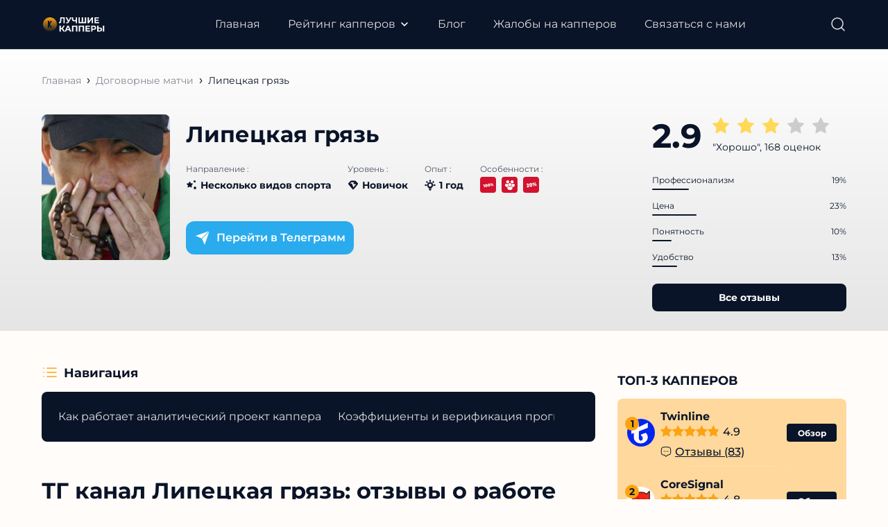

--- FILE ---
content_type: text/html; charset=UTF-8
request_url: https://luchshie-kappery.ru/lipeczkaya-gryaz-razvod/
body_size: 64995
content:
<!DOCTYPE html>
<html lang="ru">
<head>
	<meta charset="UTF-8">
	<meta name="MobileOptimized" content="320">
	<meta name="HandheldFriendly" content="true">
	<meta name="apple-mobile-web-app-capable" content="yes">
	<meta name="apple-mobile-web-app-status-bar-style" content="black">
	<meta name="viewport" content="width=device-width, initial-scale=1.0, maximum-scale=1.0, user-scalable=no">
	<meta property="og:image" class="logo-social" content="" />
	<link rel="shortcut icon" href="http://luchshie-kappery.ru/wp-content/uploads/2023/09/favicon.svg">
	<link rel="apple-touch-icon" href="http://luchshie-kappery.ru/wp-content/uploads/2023/09/favicon.svg">
    <link rel="preload" href="http://luchshie-kappery.ru/wp-content/themes/ezoterika/assets/fonts/Montserrat-Regular.woff2" as="font" type="font/woff2" crossorigin>
	<script src="https://cdn.jsdelivr.net/npm/@splidejs/splide@latest/dist/js/splide.min.js"></script>
    <link rel="stylesheet" href="https://cdn.jsdelivr.net/npm/@splidejs/splide@latest/dist/css/splide.min.css">
	<!-- Yandex.Metrika counter -->
<script type="text/javascript">
    (function(m,e,t,r,i,k,a){
        m[i]=m[i]||function(){(m[i].a=m[i].a||[]).push(arguments)};
        m[i].l=1*new Date();
        for (var j = 0; j < document.scripts.length; j++) {if (document.scripts[j].src === r) { return; }}
        k=e.createElement(t),a=e.getElementsByTagName(t)[0],k.async=1,k.src=r,a.parentNode.insertBefore(k,a)
    })(window, document,'script','https://mc.yandex.ru/metrika/tag.js?id=104297774', 'ym');

    ym(104297774, 'init', {ssr:true, webvisor:true, clickmap:true, ecommerce:"dataLayer", accurateTrackBounce:true, trackLinks:true});
</script>
<noscript><div><img src="https://mc.yandex.ru/watch/104297774" style="position:absolute; left:-9999px;" alt="" /></div></noscript>
<!-- /Yandex.Metrika counter -->
	<link rel="icon" href="../wp-content/themes/ezoterika/assets/images/favicon.svg" type="image/svg+xml">
	<meta name='robots' content='index, follow, max-image-preview:large, max-snippet:-1, max-video-preview:-1' />
	<style>img:is([sizes="auto" i], [sizes^="auto," i]) { contain-intrinsic-size: 3000px 1500px }</style>
	<link rel="preload" href="http://luchshie-kappery.ru/wp-content/plugins/rate-my-post/public/css/fonts/ratemypost.ttf" type="font/ttf" as="font" crossorigin="anonymous">
	<!-- This site is optimized with the Yoast SEO Premium plugin v21.0 (Yoast SEO v21.5) - https://yoast.com/wordpress/plugins/seo/ -->
	<title>[ Отзывы: на Липецкая Грязь ] Разоблачение телеграмма Krasav4ik Mikle</title>
	<meta name="description" content="Липецкая Грязь – вся правда о каппере ► Реальные отзывы клиентов | Проходимость канала Krasav4ik Mikle | Коэффициенты | Схема обмана от каппера Mikhail Abramov" />
	<meta property="og:locale" content="ru_RU" />
	<meta property="og:type" content="article" />
	<meta property="og:title" content="Липецкая грязь" />
	<meta property="og:description" content="Липецкая Грязь – вся правда о каппере ► Реальные отзывы клиентов | Проходимость канала Krasav4ik Mikle | Коэффициенты | Схема обмана от каппера Mikhail Abramov" />
	<meta property="og:url" content="http://luchshie-kappery.ru/lipeczkaya-gryaz-razvod/" />
	<meta property="og:site_name" content="luchshie-kappery.ru" />
	<meta property="og:image" content="http://luchshie-kappery.ru/wp-content/uploads/2024/03/lipetskaya-gryaz.png" />
	<meta property="og:image:width" content="475" />
	<meta property="og:image:height" content="475" />
	<meta property="og:image:type" content="image/png" />
	<meta name="twitter:card" content="summary_large_image" />
	<script type="application/ld+json" class="yoast-schema-graph">{"@context":"https://schema.org","@graph":[{"@type":"WebPage","@id":"http://luchshie-kappery.ru/lipeczkaya-gryaz-razvod/","url":"http://luchshie-kappery.ru/lipeczkaya-gryaz-razvod/","name":"[ Отзывы: на Липецкая Грязь ] Разоблачение телеграмма Krasav4ik Mikle","isPartOf":{"@id":"http://luchshie-kappery.ru/#website"},"primaryImageOfPage":{"@id":"http://luchshie-kappery.ru/lipeczkaya-gryaz-razvod/#primaryimage"},"image":{"@id":"http://luchshie-kappery.ru/lipeczkaya-gryaz-razvod/#primaryimage"},"thumbnailUrl":"http://luchshie-kappery.ru/wp-content/uploads/2024/03/lipetskaya-gryaz.png","datePublished":"2024-03-01T08:46:21+00:00","dateModified":"2024-03-01T08:46:21+00:00","description":"Липецкая Грязь – вся правда о каппере ► Реальные отзывы клиентов | Проходимость канала Krasav4ik Mikle | Коэффициенты | Схема обмана от каппера Mikhail Abramov","breadcrumb":{"@id":"http://luchshie-kappery.ru/lipeczkaya-gryaz-razvod/#breadcrumb"},"inLanguage":"ru-RU","potentialAction":[{"@type":"ReadAction","target":["http://luchshie-kappery.ru/lipeczkaya-gryaz-razvod/"]}]},{"@type":"ImageObject","inLanguage":"ru-RU","@id":"http://luchshie-kappery.ru/lipeczkaya-gryaz-razvod/#primaryimage","url":"http://luchshie-kappery.ru/wp-content/uploads/2024/03/lipetskaya-gryaz.png","contentUrl":"http://luchshie-kappery.ru/wp-content/uploads/2024/03/lipetskaya-gryaz.png","width":475,"height":475,"caption":"Липецкая грязь"},{"@type":"BreadcrumbList","@id":"http://luchshie-kappery.ru/lipeczkaya-gryaz-razvod/#breadcrumb","itemListElement":[{"@type":"ListItem","position":1,"name":"Главная","item":"http://luchshie-kappery.ru/"},{"@type":"ListItem","position":2,"name":"Проекты","item":"http://luchshie-kappery.ru/projects/"},{"@type":"ListItem","position":3,"name":"Липецкая грязь"}]},{"@type":"WebSite","@id":"http://luchshie-kappery.ru/#website","url":"http://luchshie-kappery.ru/","name":"luchshie-kappery.ru","description":"","publisher":{"@id":"http://luchshie-kappery.ru/#organization"},"potentialAction":[{"@type":"SearchAction","target":{"@type":"EntryPoint","urlTemplate":"http://luchshie-kappery.ru/?s={search_term_string}"},"query-input":"required name=search_term_string"}],"inLanguage":"ru-RU"},{"@type":"Organization","@id":"http://luchshie-kappery.ru/#organization","name":"wordpress-1252463-4493644.cloudwaysapps.com","alternateName":"wordpress-1252463-4493644.cloudwaysapps.com","url":"http://luchshie-kappery.ru/","logo":{"@type":"ImageObject","inLanguage":"ru-RU","@id":"http://luchshie-kappery.ru/#/schema/logo/image/","url":"https://luchshie-kappery.ru/wp-content/uploads/2023/09/luchshie-kappery-logo.svg","contentUrl":"https://luchshie-kappery.ru/wp-content/uploads/2023/09/luchshie-kappery-logo.svg","width":131,"height":54,"caption":"wordpress-1252463-4493644.cloudwaysapps.com"},"image":{"@id":"http://luchshie-kappery.ru/#/schema/logo/image/"}}]}</script>
	<!-- / Yoast SEO Premium plugin. -->


<link rel="alternate" type="application/rss+xml" title="luchshie-kappery.ru &raquo; Лента комментариев к &laquo;Липецкая грязь&raquo;" href="http://luchshie-kappery.ru/lipeczkaya-gryaz-razvod/feed/" />

		<script type="text/javascript">
/* <![CDATA[ */
window._wpemojiSettings = {"baseUrl":"https:\/\/s.w.org\/images\/core\/emoji\/16.0.1\/72x72\/","ext":".png","svgUrl":"https:\/\/s.w.org\/images\/core\/emoji\/16.0.1\/svg\/","svgExt":".svg","source":{"concatemoji":"http:\/\/luchshie-kappery.ru\/wp-includes\/js\/wp-emoji-release.min.js?ver=6.8.3"}};
/*! This file is auto-generated */
!function(s,n){var o,i,e;function c(e){try{var t={supportTests:e,timestamp:(new Date).valueOf()};sessionStorage.setItem(o,JSON.stringify(t))}catch(e){}}function p(e,t,n){e.clearRect(0,0,e.canvas.width,e.canvas.height),e.fillText(t,0,0);var t=new Uint32Array(e.getImageData(0,0,e.canvas.width,e.canvas.height).data),a=(e.clearRect(0,0,e.canvas.width,e.canvas.height),e.fillText(n,0,0),new Uint32Array(e.getImageData(0,0,e.canvas.width,e.canvas.height).data));return t.every(function(e,t){return e===a[t]})}function u(e,t){e.clearRect(0,0,e.canvas.width,e.canvas.height),e.fillText(t,0,0);for(var n=e.getImageData(16,16,1,1),a=0;a<n.data.length;a++)if(0!==n.data[a])return!1;return!0}function f(e,t,n,a){switch(t){case"flag":return n(e,"\ud83c\udff3\ufe0f\u200d\u26a7\ufe0f","\ud83c\udff3\ufe0f\u200b\u26a7\ufe0f")?!1:!n(e,"\ud83c\udde8\ud83c\uddf6","\ud83c\udde8\u200b\ud83c\uddf6")&&!n(e,"\ud83c\udff4\udb40\udc67\udb40\udc62\udb40\udc65\udb40\udc6e\udb40\udc67\udb40\udc7f","\ud83c\udff4\u200b\udb40\udc67\u200b\udb40\udc62\u200b\udb40\udc65\u200b\udb40\udc6e\u200b\udb40\udc67\u200b\udb40\udc7f");case"emoji":return!a(e,"\ud83e\udedf")}return!1}function g(e,t,n,a){var r="undefined"!=typeof WorkerGlobalScope&&self instanceof WorkerGlobalScope?new OffscreenCanvas(300,150):s.createElement("canvas"),o=r.getContext("2d",{willReadFrequently:!0}),i=(o.textBaseline="top",o.font="600 32px Arial",{});return e.forEach(function(e){i[e]=t(o,e,n,a)}),i}function t(e){var t=s.createElement("script");t.src=e,t.defer=!0,s.head.appendChild(t)}"undefined"!=typeof Promise&&(o="wpEmojiSettingsSupports",i=["flag","emoji"],n.supports={everything:!0,everythingExceptFlag:!0},e=new Promise(function(e){s.addEventListener("DOMContentLoaded",e,{once:!0})}),new Promise(function(t){var n=function(){try{var e=JSON.parse(sessionStorage.getItem(o));if("object"==typeof e&&"number"==typeof e.timestamp&&(new Date).valueOf()<e.timestamp+604800&&"object"==typeof e.supportTests)return e.supportTests}catch(e){}return null}();if(!n){if("undefined"!=typeof Worker&&"undefined"!=typeof OffscreenCanvas&&"undefined"!=typeof URL&&URL.createObjectURL&&"undefined"!=typeof Blob)try{var e="postMessage("+g.toString()+"("+[JSON.stringify(i),f.toString(),p.toString(),u.toString()].join(",")+"));",a=new Blob([e],{type:"text/javascript"}),r=new Worker(URL.createObjectURL(a),{name:"wpTestEmojiSupports"});return void(r.onmessage=function(e){c(n=e.data),r.terminate(),t(n)})}catch(e){}c(n=g(i,f,p,u))}t(n)}).then(function(e){for(var t in e)n.supports[t]=e[t],n.supports.everything=n.supports.everything&&n.supports[t],"flag"!==t&&(n.supports.everythingExceptFlag=n.supports.everythingExceptFlag&&n.supports[t]);n.supports.everythingExceptFlag=n.supports.everythingExceptFlag&&!n.supports.flag,n.DOMReady=!1,n.readyCallback=function(){n.DOMReady=!0}}).then(function(){return e}).then(function(){var e;n.supports.everything||(n.readyCallback(),(e=n.source||{}).concatemoji?t(e.concatemoji):e.wpemoji&&e.twemoji&&(t(e.twemoji),t(e.wpemoji)))}))}((window,document),window._wpemojiSettings);
/* ]]> */
</script>
<style id='wp-emoji-styles-inline-css' type='text/css'>

	img.wp-smiley, img.emoji {
		display: inline !important;
		border: none !important;
		box-shadow: none !important;
		height: 1em !important;
		width: 1em !important;
		margin: 0 0.07em !important;
		vertical-align: -0.1em !important;
		background: none !important;
		padding: 0 !important;
	}
</style>
<link rel='stylesheet' id='wp-block-library-css' href='http://luchshie-kappery.ru/wp-includes/css/dist/block-library/style.min.css?ver=6.8.3' type='text/css' media='all' />
<style id='classic-theme-styles-inline-css' type='text/css'>
/*! This file is auto-generated */
.wp-block-button__link{color:#fff;background-color:#32373c;border-radius:9999px;box-shadow:none;text-decoration:none;padding:calc(.667em + 2px) calc(1.333em + 2px);font-size:1.125em}.wp-block-file__button{background:#32373c;color:#fff;text-decoration:none}
</style>
<style id='global-styles-inline-css' type='text/css'>
:root{--wp--preset--aspect-ratio--square: 1;--wp--preset--aspect-ratio--4-3: 4/3;--wp--preset--aspect-ratio--3-4: 3/4;--wp--preset--aspect-ratio--3-2: 3/2;--wp--preset--aspect-ratio--2-3: 2/3;--wp--preset--aspect-ratio--16-9: 16/9;--wp--preset--aspect-ratio--9-16: 9/16;--wp--preset--color--black: #000000;--wp--preset--color--cyan-bluish-gray: #abb8c3;--wp--preset--color--white: #ffffff;--wp--preset--color--pale-pink: #f78da7;--wp--preset--color--vivid-red: #cf2e2e;--wp--preset--color--luminous-vivid-orange: #ff6900;--wp--preset--color--luminous-vivid-amber: #fcb900;--wp--preset--color--light-green-cyan: #7bdcb5;--wp--preset--color--vivid-green-cyan: #00d084;--wp--preset--color--pale-cyan-blue: #8ed1fc;--wp--preset--color--vivid-cyan-blue: #0693e3;--wp--preset--color--vivid-purple: #9b51e0;--wp--preset--gradient--vivid-cyan-blue-to-vivid-purple: linear-gradient(135deg,rgba(6,147,227,1) 0%,rgb(155,81,224) 100%);--wp--preset--gradient--light-green-cyan-to-vivid-green-cyan: linear-gradient(135deg,rgb(122,220,180) 0%,rgb(0,208,130) 100%);--wp--preset--gradient--luminous-vivid-amber-to-luminous-vivid-orange: linear-gradient(135deg,rgba(252,185,0,1) 0%,rgba(255,105,0,1) 100%);--wp--preset--gradient--luminous-vivid-orange-to-vivid-red: linear-gradient(135deg,rgba(255,105,0,1) 0%,rgb(207,46,46) 100%);--wp--preset--gradient--very-light-gray-to-cyan-bluish-gray: linear-gradient(135deg,rgb(238,238,238) 0%,rgb(169,184,195) 100%);--wp--preset--gradient--cool-to-warm-spectrum: linear-gradient(135deg,rgb(74,234,220) 0%,rgb(151,120,209) 20%,rgb(207,42,186) 40%,rgb(238,44,130) 60%,rgb(251,105,98) 80%,rgb(254,248,76) 100%);--wp--preset--gradient--blush-light-purple: linear-gradient(135deg,rgb(255,206,236) 0%,rgb(152,150,240) 100%);--wp--preset--gradient--blush-bordeaux: linear-gradient(135deg,rgb(254,205,165) 0%,rgb(254,45,45) 50%,rgb(107,0,62) 100%);--wp--preset--gradient--luminous-dusk: linear-gradient(135deg,rgb(255,203,112) 0%,rgb(199,81,192) 50%,rgb(65,88,208) 100%);--wp--preset--gradient--pale-ocean: linear-gradient(135deg,rgb(255,245,203) 0%,rgb(182,227,212) 50%,rgb(51,167,181) 100%);--wp--preset--gradient--electric-grass: linear-gradient(135deg,rgb(202,248,128) 0%,rgb(113,206,126) 100%);--wp--preset--gradient--midnight: linear-gradient(135deg,rgb(2,3,129) 0%,rgb(40,116,252) 100%);--wp--preset--font-size--small: 13px;--wp--preset--font-size--medium: 20px;--wp--preset--font-size--large: 36px;--wp--preset--font-size--x-large: 42px;--wp--preset--spacing--20: 0.44rem;--wp--preset--spacing--30: 0.67rem;--wp--preset--spacing--40: 1rem;--wp--preset--spacing--50: 1.5rem;--wp--preset--spacing--60: 2.25rem;--wp--preset--spacing--70: 3.38rem;--wp--preset--spacing--80: 5.06rem;--wp--preset--shadow--natural: 6px 6px 9px rgba(0, 0, 0, 0.2);--wp--preset--shadow--deep: 12px 12px 50px rgba(0, 0, 0, 0.4);--wp--preset--shadow--sharp: 6px 6px 0px rgba(0, 0, 0, 0.2);--wp--preset--shadow--outlined: 6px 6px 0px -3px rgba(255, 255, 255, 1), 6px 6px rgba(0, 0, 0, 1);--wp--preset--shadow--crisp: 6px 6px 0px rgba(0, 0, 0, 1);}:where(.is-layout-flex){gap: 0.5em;}:where(.is-layout-grid){gap: 0.5em;}body .is-layout-flex{display: flex;}.is-layout-flex{flex-wrap: wrap;align-items: center;}.is-layout-flex > :is(*, div){margin: 0;}body .is-layout-grid{display: grid;}.is-layout-grid > :is(*, div){margin: 0;}:where(.wp-block-columns.is-layout-flex){gap: 2em;}:where(.wp-block-columns.is-layout-grid){gap: 2em;}:where(.wp-block-post-template.is-layout-flex){gap: 1.25em;}:where(.wp-block-post-template.is-layout-grid){gap: 1.25em;}.has-black-color{color: var(--wp--preset--color--black) !important;}.has-cyan-bluish-gray-color{color: var(--wp--preset--color--cyan-bluish-gray) !important;}.has-white-color{color: var(--wp--preset--color--white) !important;}.has-pale-pink-color{color: var(--wp--preset--color--pale-pink) !important;}.has-vivid-red-color{color: var(--wp--preset--color--vivid-red) !important;}.has-luminous-vivid-orange-color{color: var(--wp--preset--color--luminous-vivid-orange) !important;}.has-luminous-vivid-amber-color{color: var(--wp--preset--color--luminous-vivid-amber) !important;}.has-light-green-cyan-color{color: var(--wp--preset--color--light-green-cyan) !important;}.has-vivid-green-cyan-color{color: var(--wp--preset--color--vivid-green-cyan) !important;}.has-pale-cyan-blue-color{color: var(--wp--preset--color--pale-cyan-blue) !important;}.has-vivid-cyan-blue-color{color: var(--wp--preset--color--vivid-cyan-blue) !important;}.has-vivid-purple-color{color: var(--wp--preset--color--vivid-purple) !important;}.has-black-background-color{background-color: var(--wp--preset--color--black) !important;}.has-cyan-bluish-gray-background-color{background-color: var(--wp--preset--color--cyan-bluish-gray) !important;}.has-white-background-color{background-color: var(--wp--preset--color--white) !important;}.has-pale-pink-background-color{background-color: var(--wp--preset--color--pale-pink) !important;}.has-vivid-red-background-color{background-color: var(--wp--preset--color--vivid-red) !important;}.has-luminous-vivid-orange-background-color{background-color: var(--wp--preset--color--luminous-vivid-orange) !important;}.has-luminous-vivid-amber-background-color{background-color: var(--wp--preset--color--luminous-vivid-amber) !important;}.has-light-green-cyan-background-color{background-color: var(--wp--preset--color--light-green-cyan) !important;}.has-vivid-green-cyan-background-color{background-color: var(--wp--preset--color--vivid-green-cyan) !important;}.has-pale-cyan-blue-background-color{background-color: var(--wp--preset--color--pale-cyan-blue) !important;}.has-vivid-cyan-blue-background-color{background-color: var(--wp--preset--color--vivid-cyan-blue) !important;}.has-vivid-purple-background-color{background-color: var(--wp--preset--color--vivid-purple) !important;}.has-black-border-color{border-color: var(--wp--preset--color--black) !important;}.has-cyan-bluish-gray-border-color{border-color: var(--wp--preset--color--cyan-bluish-gray) !important;}.has-white-border-color{border-color: var(--wp--preset--color--white) !important;}.has-pale-pink-border-color{border-color: var(--wp--preset--color--pale-pink) !important;}.has-vivid-red-border-color{border-color: var(--wp--preset--color--vivid-red) !important;}.has-luminous-vivid-orange-border-color{border-color: var(--wp--preset--color--luminous-vivid-orange) !important;}.has-luminous-vivid-amber-border-color{border-color: var(--wp--preset--color--luminous-vivid-amber) !important;}.has-light-green-cyan-border-color{border-color: var(--wp--preset--color--light-green-cyan) !important;}.has-vivid-green-cyan-border-color{border-color: var(--wp--preset--color--vivid-green-cyan) !important;}.has-pale-cyan-blue-border-color{border-color: var(--wp--preset--color--pale-cyan-blue) !important;}.has-vivid-cyan-blue-border-color{border-color: var(--wp--preset--color--vivid-cyan-blue) !important;}.has-vivid-purple-border-color{border-color: var(--wp--preset--color--vivid-purple) !important;}.has-vivid-cyan-blue-to-vivid-purple-gradient-background{background: var(--wp--preset--gradient--vivid-cyan-blue-to-vivid-purple) !important;}.has-light-green-cyan-to-vivid-green-cyan-gradient-background{background: var(--wp--preset--gradient--light-green-cyan-to-vivid-green-cyan) !important;}.has-luminous-vivid-amber-to-luminous-vivid-orange-gradient-background{background: var(--wp--preset--gradient--luminous-vivid-amber-to-luminous-vivid-orange) !important;}.has-luminous-vivid-orange-to-vivid-red-gradient-background{background: var(--wp--preset--gradient--luminous-vivid-orange-to-vivid-red) !important;}.has-very-light-gray-to-cyan-bluish-gray-gradient-background{background: var(--wp--preset--gradient--very-light-gray-to-cyan-bluish-gray) !important;}.has-cool-to-warm-spectrum-gradient-background{background: var(--wp--preset--gradient--cool-to-warm-spectrum) !important;}.has-blush-light-purple-gradient-background{background: var(--wp--preset--gradient--blush-light-purple) !important;}.has-blush-bordeaux-gradient-background{background: var(--wp--preset--gradient--blush-bordeaux) !important;}.has-luminous-dusk-gradient-background{background: var(--wp--preset--gradient--luminous-dusk) !important;}.has-pale-ocean-gradient-background{background: var(--wp--preset--gradient--pale-ocean) !important;}.has-electric-grass-gradient-background{background: var(--wp--preset--gradient--electric-grass) !important;}.has-midnight-gradient-background{background: var(--wp--preset--gradient--midnight) !important;}.has-small-font-size{font-size: var(--wp--preset--font-size--small) !important;}.has-medium-font-size{font-size: var(--wp--preset--font-size--medium) !important;}.has-large-font-size{font-size: var(--wp--preset--font-size--large) !important;}.has-x-large-font-size{font-size: var(--wp--preset--font-size--x-large) !important;}
:where(.wp-block-post-template.is-layout-flex){gap: 1.25em;}:where(.wp-block-post-template.is-layout-grid){gap: 1.25em;}
:where(.wp-block-columns.is-layout-flex){gap: 2em;}:where(.wp-block-columns.is-layout-grid){gap: 2em;}
:root :where(.wp-block-pullquote){font-size: 1.5em;line-height: 1.6;}
</style>
<link rel='stylesheet' id='contact-form-7-css' href='http://luchshie-kappery.ru/wp-content/plugins/contact-form-7/includes/css/styles.css?ver=5.8.2' type='text/css' media='all' />
<link rel='stylesheet' id='rate-my-post-css' href='http://luchshie-kappery.ru/wp-content/plugins/rate-my-post/public/css/rate-my-post.css?ver=3.4.1' type='text/css' media='all' />
<style id='rate-my-post-inline-css' type='text/css'>
.rmp-rating-widget .rmp-icon--processing-rating {color: FCA311;  -webkit-background-clip: initial;  -webkit-text-fill-color: initial;  background: transparent;}.rmp-widgets-container.rmp-wp-plugin.rmp-main-container .rmp-heading--title {  font-size: 26px;}
</style>
<link rel='stylesheet' id='fancybox-css' href='http://luchshie-kappery.ru/wp-content/themes/ezoterika/assets/css/jquery.fancybox.min.css?ver=6.8.3' type='text/css' media='all' />
<link rel='stylesheet' id='slick-css' href='http://luchshie-kappery.ru/wp-content/themes/ezoterika/assets/css/slick.min.css?ver=6.8.3' type='text/css' media='all' />
<link rel='stylesheet' id='normalize-css' href='http://luchshie-kappery.ru/wp-content/themes/ezoterika/assets/css/normalize.css?ver=6.8.3' type='text/css' media='all' />
<link rel='stylesheet' id='style-css' href='http://luchshie-kappery.ru/wp-content/themes/ezoterika/style.css?ver=6.8.3' type='text/css' media='all' />
<link rel='stylesheet' id='adaptive-css' href='http://luchshie-kappery.ru/wp-content/themes/ezoterika/assets/css/adaptive.css?v=2&#038;ver=6.8.3' type='text/css' media='all' />
<link rel='stylesheet' id='popup-bet-css' href='http://luchshie-kappery.ru/wp-content/themes/ezoterika/bet/css/style.css?v=1770037323&#038;ver=6.8.3' type='text/css' media='all' />
<link rel='stylesheet' id='dco-comment-attachment-css' href='http://luchshie-kappery.ru/wp-content/plugins/dco-comment-attachment/assets/dco-comment-attachment.css?ver=2.4.0' type='text/css' media='all' />
<script type="text/javascript" id="complaints-page-js-extra">
/* <![CDATA[ */
var complaintsPageAjax = {"ajax_url":"http:\/\/luchshie-kappery.ru\/wp-admin\/admin-ajax.php"};
/* ]]> */
</script>
<script type="text/javascript" src="http://luchshie-kappery.ru/wp-content/themes/ezoterika/assets/js/search_ajax.js?ver=6.8.3" id="complaints-page-js"></script>
<script type="text/javascript" src="http://luchshie-kappery.ru/wp-content/themes/ezoterika/assets/js/jquery.min.js?ver=6.8.3" id="jquery-js"></script>
<script type="text/javascript" src="http://luchshie-kappery.ru/wp-content/plugins/miniorange-login-openid/includes/js/jquery.cookie.min.js?ver=6.8.3" id="js-cookie-script-js"></script>
<script type="text/javascript" id="mo-social-login-script-js-extra">
/* <![CDATA[ */
var my_ajax_object = {"ajax_url":"http:\/\/luchshie-kappery.ru\/wp-admin\/admin-ajax.php"};
/* ]]> */
</script>
<script type="text/javascript" src="http://luchshie-kappery.ru/wp-content/plugins/miniorange-login-openid/includes/js/social_login.js?ver=6.8.3" id="mo-social-login-script-js"></script>
<script type="text/javascript" src="http://luchshie-kappery.ru/wp-content/themes/ezoterika/assets/js/lazyload.min.js?ver=6.8.3" id="lazyload-js"></script>
<script type="text/javascript" src="http://luchshie-kappery.ru/wp-content/themes/ezoterika/assets/js/jquery.validate.min.js?ver=6.8.3" id="validate-js"></script>
<script type="text/javascript" src="http://luchshie-kappery.ru/wp-content/themes/ezoterika/assets/js/additional-methods.min.js?ver=6.8.3" id="additional-methods-js"></script>
<script type="text/javascript" src="http://luchshie-kappery.ru/wp-content/themes/ezoterika/assets/js/jquery.fancybox.min.js?ver=6.8.3" id="fancybox-js"></script>
<script type="text/javascript" src="http://luchshie-kappery.ru/wp-content/themes/ezoterika/assets/js/slick.min.js?ver=6.8.3" id="slick-js"></script>
<script type="text/javascript" src="http://luchshie-kappery.ru/wp-content/themes/ezoterika/assets/js/jquery.nice-select.min.js?ver=6.8.3" id="nice-select-js"></script>
<script type="text/javascript" src="http://luchshie-kappery.ru/wp-content/themes/ezoterika/assets/js/basic.js?ver=6.8.3" id="basic-js"></script>
<script type="text/javascript" id="ajax_add_complaint-js-extra">
/* <![CDATA[ */
var ajax_add_complaint_params = {"ajaxurl":"http:\/\/luchshie-kappery.ru\/wp-admin\/admin-ajax.php"};
/* ]]> */
</script>
<script type="text/javascript" src="http://luchshie-kappery.ru/wp-content/themes/ezoterika/assets/js/ajax-add-complaint.js" id="ajax_add_complaint-js"></script>
<link rel="https://api.w.org/" href="http://luchshie-kappery.ru/wp-json/" /><link rel="alternate" title="JSON" type="application/json" href="http://luchshie-kappery.ru/wp-json/wp/v2/projects/30725" /><link rel="EditURI" type="application/rsd+xml" title="RSD" href="http://luchshie-kappery.ru/xmlrpc.php?rsd" />
<meta name="generator" content="WordPress 6.8.3" />
<link rel='shortlink' href='http://luchshie-kappery.ru/?p=30725' />
<link rel="alternate" title="oEmbed (JSON)" type="application/json+oembed" href="http://luchshie-kappery.ru/wp-json/oembed/1.0/embed?url=http%3A%2F%2Fluchshie-kappery.ru%2Flipeczkaya-gryaz-razvod%2F" />
<link rel="alternate" title="oEmbed (XML)" type="text/xml+oembed" href="http://luchshie-kappery.ru/wp-json/oembed/1.0/embed?url=http%3A%2F%2Fluchshie-kappery.ru%2Flipeczkaya-gryaz-razvod%2F&#038;format=xml" />
<style>
	        #show-all-Link {
	            margin-left: auto !important;
	            margin-right: auto !important;
	            margin-top: 20px !important;
	            width: auto !important;
	            padding-left: 20px !important;
	            padding-right: 20px !important;
	        }
	    </style><link rel="canonical" href="http://luchshie-kappery.ru/lipeczkaya-gryaz-razvod/"><link rel="icon" href="http://luchshie-kappery.ru/wp-content/uploads/2023/09/favicon.svg" sizes="32x32" />
<link rel="icon" href="http://luchshie-kappery.ru/wp-content/uploads/2023/09/favicon.svg" sizes="192x192" />
<link rel="apple-touch-icon" href="http://luchshie-kappery.ru/wp-content/uploads/2023/09/favicon.svg" />
<meta name="msapplication-TileImage" content="http://luchshie-kappery.ru/wp-content/uploads/2023/09/favicon.svg" />
	
</head>
<body class="wp-singular projects-template-default single single-projects postid-30725 single-format-standard wp-theme-ezoterika">
	<div class="main-wrapper">
				<header role="banner" class="header">
			<div class="header-wrapper inner-wrapper">
				<a class="header-logo logo" href="http://luchshie-kappery.ru"><img src="http://luchshie-kappery.ru/wp-content/uploads/2023/09/luchshie-kappery-logo-2.svg" alt="logo"></a>				<div class="header-menu">
					<nav role="navigation">
						<ul id="menu-header-menu" class="menu"><li id="menu-item-147" class="menu-item menu-item-type-post_type menu-item-object-page menu-item-home menu-item-147"><a href="http://luchshie-kappery.ru/">Главная</a></li>
<li id="menu-item-10785" class="menu-item menu-item-type-custom menu-item-object-custom menu-item-has-children menu-item-10785 sub-menu_item"><a href="#">Рейтинг капперов</a>
<div class="sub-menu_wr"><div class="sub-menu_inner"><ul class="sub-menu">
	<li id="menu-item-10773" class="menu-item menu-item-type-taxonomy menu-item-object-projects_taxonomy current-projects-ancestor current-menu-parent current-projects-parent menu-item-10773"><a href="http://luchshie-kappery.ru/rejting-kapperov-telegramm/">Лучшие капперы в Телеграмме</a></li>
	<li id="menu-item-10774" class="menu-item menu-item-type-taxonomy menu-item-object-projects_taxonomy menu-item-10774"><a href="http://luchshie-kappery.ru/luchshie-besplatnye-kappery/">Бесплатные каперы</a></li>
	<li id="menu-item-10779" class="menu-item menu-item-type-taxonomy menu-item-object-projects_taxonomy menu-item-10779"><a href="http://luchshie-kappery.ru/luchshie-platnye-kappery/">Платные капперы</a></li>
	<li id="menu-item-10778" class="menu-item menu-item-type-taxonomy menu-item-object-projects_taxonomy menu-item-10778"><a href="http://luchshie-kappery.ru/kappery-vkontakte/">Капперы ВК</a></li>
	<li id="menu-item-10780" class="menu-item menu-item-type-taxonomy menu-item-object-projects_taxonomy menu-item-10780"><a href="http://luchshie-kappery.ru/kapery-v-instagrame/">Капперы в Инстаграме</a></li>
	<li id="menu-item-10781" class="menu-item menu-item-type-taxonomy menu-item-object-projects_taxonomy menu-item-10781"><a href="http://luchshie-kappery.ru/kappery-youtube/">Капперы Ютуб</a></li>
	<li id="menu-item-10775" class="menu-item menu-item-type-taxonomy menu-item-object-projects_taxonomy menu-item-10775"><a href="http://luchshie-kappery.ru/kappery-tennis/">Капперы на теннис</a></li>
	<li id="menu-item-10783" class="menu-item menu-item-type-taxonomy menu-item-object-projects_taxonomy menu-item-10783"><a href="http://luchshie-kappery.ru/kappery-futbol/">Капперы на футбол</a></li>
	<li id="menu-item-10776" class="menu-item menu-item-type-taxonomy menu-item-object-projects_taxonomy menu-item-10776"><a href="http://luchshie-kappery.ru/kappery-khokkej/">Капперы по хоккею</a></li>
	<li id="menu-item-10777" class="menu-item menu-item-type-taxonomy menu-item-object-projects_taxonomy menu-item-10777"><a href="http://luchshie-kappery.ru/ekspress-kappery/">Экспресс капперы</a></li>
	<li id="menu-item-10782" class="menu-item menu-item-type-taxonomy menu-item-object-projects_taxonomy menu-item-10782"><a href="http://luchshie-kappery.ru/kappery-otzyvy/">Капперы с реальными отзывами</a></li>
</ul></div></div>
</li>
<li id="menu-item-10958" class="menu-item menu-item-type-taxonomy menu-item-object-category menu-item-10958"><a href="http://luchshie-kappery.ru/blog/">Блог</a></li>
<li id="menu-item-10784" class="menu-item menu-item-type-post_type menu-item-object-page menu-item-10784"><a href="http://luchshie-kappery.ru/zhaloby/">Жалобы на капперов</a></li>
<li id="menu-item-151" class="menu-item menu-item-type-post_type menu-item-object-page menu-item-151"><a href="http://luchshie-kappery.ru/contact-us/">Связаться с нами</a></li>
</ul>					</nav>
					<div class="header-search_mobile">
                        <button type="button" class="header-search_mobile-btn svg-style1">
                            <span>Поиск</span>
                            <svg class="svg" width="24" height="24" viewBox="0 0 24 24" fill="none"><path d="M11 19C15.4183 19 19 15.4183 19 11C19 6.58172 15.4183 3 11 3C6.58172 3 3 6.58172 3 11C3 15.4183 6.58172 19 11 19Z" stroke="#DEDEDE" stroke-width="1.5" stroke-linecap="round" stroke-linejoin="round"/><path d="M21.0004 21.0004L16.6504 16.6504" stroke="#DEDEDE" stroke-width="1.5" stroke-linecap="round" stroke-linejoin="round"/></svg>
                        </button>
						<div class="header-search_mobile-form hide">
							<form role="search" method="get" action="http://luchshie-kappery.ru/">
								<div class="header-search_mobile-form_inner">
									<button type="submit" class="header-search_mobile-form_btn">
										<svg width="24" height="24" viewBox="0 0 24 24" fill="none"><path d="M11 19C15.4183 19 19 15.4183 19 11C19 6.58172 15.4183 3 11 3C6.58172 3 3 6.58172 3 11C3 15.4183 6.58172 19 11 19Z" stroke="#DEDEDE" stroke-width="1.5" stroke-linecap="round" stroke-linejoin="round"/><path d="M21.0004 21.0004L16.6504 16.6504" stroke="#DEDEDE" stroke-width="1.5" stroke-linecap="round" stroke-linejoin="round"/></svg>
									</button>
									<input type="text" name="s" class="header-search_mobile-form_field" value="" placeholder="Найти ...">
									<button type="button" class="header-search_mobile-form_close svg-style1">
										<svg class="svg" width="24" height="24" viewBox="0 0 24 24" fill="none"><path d="M18 6L6 18" stroke="#DEDEDE" stroke-width="1.5" stroke-linecap="round" stroke-linejoin="round"/><path d="M6 6L18 18" stroke="#DEDEDE" stroke-width="1.5" stroke-linecap="round" stroke-linejoin="round"/></svg>
									</button>
								</div>
							</form>
						</div>
					</div>
				</div>
				<div class="header-search">
					<button type="button" class="header-search_loupe svg-style1">
						<svg class="svg" width="24" height="24" viewBox="0 0 24 24" fill="none"><path d="M11 19C15.4183 19 19 15.4183 19 11C19 6.58172 15.4183 3 11 3C6.58172 3 3 6.58172 3 11C3 15.4183 6.58172 19 11 19Z" stroke="#DEDEDE" stroke-width="1.5" stroke-linecap="round" stroke-linejoin="round"/><path d="M21.0004 21.0004L16.6504 16.6504" stroke="#DEDEDE" stroke-width="1.5" stroke-linecap="round" stroke-linejoin="round"/></svg>
					</button>
					<div class="header-search_form">
						<div class="header-search_form-inner">
							<form role="search" method="get" action="http://luchshie-kappery.ru/">
								<button type="submit" class="header-search_btn svg-style1">
									<svg width="24" height="24" viewBox="0 0 24 24" fill="none"><path d="M11 19C15.4183 19 19 15.4183 19 11C19 6.58172 15.4183 3 11 3C6.58172 3 3 6.58172 3 11C3 15.4183 6.58172 19 11 19Z" stroke="#DEDEDE" stroke-width="1.5" stroke-linecap="round" stroke-linejoin="round"/><path d="M21.0004 21.0004L16.6504 16.6504" stroke="#DEDEDE" stroke-width="1.5" stroke-linecap="round" stroke-linejoin="round"/></svg>
								</button>
								<input type="text" name="s" class="header-search_field" value="" placeholder="Поиск ...">
								<button type="button" class="header-search_close svg-style1">
									<svg class="svg" width="24" height="24" viewBox="0 0 24 24" fill="none"><path d="M18 6L6 18" stroke="#DEDEDE" stroke-width="1.5" stroke-linecap="round" stroke-linejoin="round"/><path d="M6 6L18 18" stroke="#DEDEDE" stroke-width="1.5" stroke-linecap="round" stroke-linejoin="round"/></svg>
								</button>
							</form>
						</div>
					</div>
				</div>
				<button type="button" class="header-sandwich">
					<span></span>
					<span></span>
					<span></span>
				</button>
			</div>
		</header>
				<main role="main" class="main-content">

<script type="application/ld+json">
    {
        "@context": "https://schema.org/",
        "@type": "Product",
        "name": "Липецкая грязь",
                "description": "Липецкая Грязь – вся правда о каппере ► Реальные отзывы клиентов | Проходимость канала Krasav4ik Mikle | Коэффициенты | Схема обмана от каппера Mikhail Abramov",

        "review": {
            "@type": "Review",
            "reviewRating": {
                "@type": "Rating",
                "ratingValue": "2.902",
                "bestRating": "5"
            },
            "author": {
                "@type": "Person",
                "name": "Петр Ермаков"
            }
        },
        "aggregateRating": {
            "@type": "AggregateRating",
            "ratingValue": "2.902",
            "reviewCount": "1"
        }
    }
</script>

<section class="sidebar-mobile-top-5 top-post">
    <div class="sidebar-kapper-widget-location"></div></section>
<section id="screen-project_main" class="screen-project_main top-post">
    <div class="project-main_wrapper inner-wrapper">
        <div class="project-breadcrumbs breadcrumbs">
            <span>
                <span><a href="/">Главная</a></span>
                <span><a href="http://luchshie-kappery.ru/dogovornye-matchi/">Договорные матчи</a></span>
                <span class="breadcrumb_last" aria-current="page">Липецкая грязь</span>
            </span>
        </div>
        <div class="project-main_content">
            <div class="project-main_block">
                <div class="project-main_photo-wr">
                                        <div class="project-main_photo photo">
                       <img width="300" height="300" src="http://luchshie-kappery.ru/wp-content/uploads/2024/03/lipetskaya-gryaz-300x300.png" class="attachment-medium size-medium wp-post-image" alt="Липецкая грязь" decoding="async" fetchpriority="high" srcset="http://luchshie-kappery.ru/wp-content/uploads/2024/03/lipetskaya-gryaz-300x300.png 300w, http://luchshie-kappery.ru/wp-content/uploads/2024/03/lipetskaya-gryaz-150x150.png 150w, http://luchshie-kappery.ru/wp-content/uploads/2024/03/lipetskaya-gryaz-120x120.png 120w, http://luchshie-kappery.ru/wp-content/uploads/2024/03/lipetskaya-gryaz.png 475w" sizes="(max-width: 300px) 100vw, 300px" />                    </div>
                                                        </div>
                <div class="project-main_info">
                    <div class="project-main_head">
                        <div class="project-main_title title-style1">Липецкая грязь</div>
                                                                    </div>
                    <div class="project-main_middle">
                        <div class="project-main_options">
                                                                                    <div class="project-main_options-item">
                                <div class="project-main_options-title">Направление :</div>
                                <div class="project-main_options-name">
                                    <svg width="16" height="16" viewBox="0 0 16 16" fill="none"><path d="M5.5 3.12978L6.62151 5.4022C6.72347 5.6088 6.92057 5.752 7.14856 5.78513L9.65633 6.14953L7.84169 7.91836C7.67671 8.07918 7.60143 8.31088 7.64038 8.53795L8.13318 8.45343L7.64038 8.53795L8.06875 11.0356L5.82574 9.85636C5.62181 9.74915 5.37819 9.74915 5.17426 9.85636L2.93125 11.0356L3.35962 8.53795C3.39857 8.31088 3.32329 8.07918 3.15831 7.91836L1.34367 6.14953L3.85144 5.78513C4.07943 5.752 4.27653 5.6088 4.37849 5.4022L5.5 3.12978Z" fill="#643CEE" stroke="#643CEE"/><path d="M12.6132 10.9135L13 10.1298L13.3868 10.9135L13.8351 10.6922L13.3868 10.9135C13.4887 11.1201 13.6858 11.2633 13.9138 11.2964L14.7787 11.4221L14.1529 12.0321C13.9879 12.1929 13.9126 12.4246 13.9516 12.6517C13.9516 12.6517 13.9516 12.6517 13.9516 12.6517L14.0993 13.513L13.3257 13.1064L13.0931 13.5489L13.3257 13.1064C13.1218 12.9992 12.8782 12.9992 12.6743 13.1064L11.9007 13.513L12.0484 12.6517C12.0874 12.4246 12.0121 12.1929 11.8471 12.0321L11.2213 11.4221L12.0862 11.2964C12.3142 11.2633 12.5113 11.1201 12.6132 10.9135ZM14.202 14.1122C14.202 14.1121 14.202 14.1119 14.202 14.1118L14.202 14.1122Z" fill="#643CEE" stroke="#643CEE"/><path d="M13.2138 3.07443L13.7066 2.9899L13.2138 3.07443L13.3054 3.60853L12.8257 3.35636C12.6218 3.24915 12.3782 3.24915 12.1743 3.35636L11.6946 3.60853L11.7862 3.07443C11.8252 2.84735 11.7499 2.61565 11.5849 2.45483L11.1968 2.07658L11.7331 1.99865C11.9611 1.96552 12.1582 1.82232 12.2602 1.61572L12.5 1.12978L12.7398 1.61572C12.8418 1.82232 13.0389 1.96552 13.2669 1.99865L13.8032 2.07658L13.4151 2.45483C13.2501 2.61565 13.1748 2.84735 13.2138 3.07443Z" fill="#643CEE" stroke="#643CEE"/></svg>
                                    <span>Несколько видов спорта</span>
                                </div>
                            </div>
                                                                                    <div class="project-main_options-item">
                                <div class="project-main_options-title">Уровень :</div>
                                <div class="project-main_options-name">
                                    <svg width="16" height="16" viewBox="0 0 16 16" fill="none"><path fill-rule="evenodd" clip-rule="evenodd" d="M11.7267 2.43333L14.4933 5.44C14.606 5.56396 14.6679 5.72581 14.6667 5.89333V6.09333C14.667 6.2491 14.6127 6.40006 14.5133 6.52L8.51333 13.76C8.38643 13.9124 8.19829 14.0003 8 14C7.80171 14.0003 7.61357 13.9124 7.48666 13.76L1.48666 6.52C1.38728 6.40006 1.33303 6.2491 1.33333 6.09333V5.89333C1.3321 5.72581 1.39398 5.56396 1.50666 5.44L4.27333 2.43333C4.52503 2.15821 4.88044 2.00105 5.25333 2H10.7467C11.1196 2.00105 11.475 2.15821 11.7267 2.43333ZM6.14666 6.46667L8 12.3067L13.1933 6H9.08666C8.95371 6.00091 8.83294 5.92272 8.77934 5.80104C8.72575 5.67937 8.74959 5.53748 8.84 5.44L10.7467 3.33333H5.25333L2.80666 6H5.48C5.7824 5.98616 6.05617 6.17779 6.14666 6.46667Z" fill="#643CEE"/></svg>
                                    <span>Новичок</span>
                                </div>
                            </div>
                                                                                    <div class="project-main_options-item">
                                <div class="project-main_options-title">Опыт :</div>
                                <div class="project-main_options-name">
                                    <svg width="16" height="16" viewBox="0 0 16 16" fill="none"><path fill-rule="evenodd" clip-rule="evenodd" d="M8.33334 2.66675H7.66667C7.48258 2.66675 7.33334 2.51751 7.33334 2.33341V1.00008C7.33334 0.815986 7.48258 0.666748 7.66667 0.666748H8.33334C8.51743 0.666748 8.66667 0.815986 8.66667 1.00008V2.33341C8.66667 2.51751 8.51743 2.66675 8.33334 2.66675ZM4.16306 6.88928C4.65714 5.18005 6.2208 4.00263 8.00001 4.00008C9.77921 4.00263 11.3429 5.18005 11.837 6.88928C12.331 8.5985 11.6368 10.4286 10.1333 11.3801C9.8407 11.5615 9.66384 11.8824 9.66667 12.2267V12.3334C9.66667 12.5175 9.51743 12.6667 9.33334 12.6667H6.66667C6.48258 12.6667 6.33334 12.5175 6.33334 12.3334V12.2267C6.3336 11.8831 6.15738 11.5634 5.86667 11.3801C4.36324 10.4286 3.66897 8.5985 4.16306 6.88928ZM5.33334 8.00008C5.33334 9.47284 6.52725 10.6667 8.00001 10.6667C8.70725 10.6667 9.38553 10.3858 9.88562 9.8857C10.3857 9.3856 10.6667 8.70733 10.6667 8.00008C10.6667 6.52732 9.47276 5.33342 8.00001 5.33342C6.52725 5.33342 5.33334 6.52732 5.33334 8.00008ZM6.66667 14.3934C6.66741 14.5683 6.73684 14.7359 6.86 14.8601L7.14001 15.1401C7.26418 15.2632 7.43178 15.3327 7.60667 15.3334H8.39334C8.56823 15.3327 8.73583 15.2632 8.86001 15.1401L9.14001 14.8601C9.26317 14.7359 9.3326 14.5683 9.33334 14.3934V14.0001H6.66667V14.3934ZM13.42 3.05341L12.9467 2.58008C12.8862 2.51563 12.8017 2.47907 12.7133 2.47907C12.6249 2.47907 12.5405 2.51563 12.48 2.58008L11.5333 3.52008C11.4055 3.65196 11.4055 3.86154 11.5333 3.99341L12 4.46675C12.1319 4.5946 12.3415 4.5946 12.4733 4.46675L13.4133 3.52008C13.4787 3.46052 13.5164 3.37658 13.5177 3.28819C13.519 3.1998 13.4836 3.11482 13.42 3.05341ZM3.52 2.58008L4.46667 3.52008C4.5989 3.65276 4.5989 3.8674 4.46667 4.00008L4 4.46675C3.86732 4.59897 3.65269 4.59897 3.52 4.46675L2.58 3.52008C2.51555 3.45959 2.47899 3.37514 2.47899 3.28675C2.47899 3.19836 2.51555 3.1139 2.58 3.05341L3.05334 2.58008C3.11383 2.51563 3.19828 2.47907 3.28667 2.47907C3.37506 2.47907 3.45952 2.51563 3.52 2.58008ZM15 7.33342H13.6667C13.4826 7.33342 13.3333 7.48265 13.3333 7.66675V8.33342C13.3333 8.51751 13.4826 8.66675 13.6667 8.66675H15C15.1841 8.66675 15.3333 8.51751 15.3333 8.33342V7.66675C15.3333 7.48265 15.1841 7.33342 15 7.33342ZM1.00001 7.33342H2.33334C2.51743 7.33342 2.66667 7.48265 2.66667 7.66675V8.33342C2.66667 8.51751 2.51743 8.66675 2.33334 8.66675H1.00001C0.81591 8.66675 0.666672 8.51751 0.666672 8.33342V7.66675C0.666672 7.48265 0.81591 7.33342 1.00001 7.33342Z" fill="#643CEE"/></svg>
                                    <span>1 год</span>
                                </div>
                            </div>
                                                                                    <div class="project-main_extras project-main_options-item">
                                <div class="project-main_extras-title project-main_options-title">Особенности :</div>
                                <div class="project-main_extras-content extras-style1">
                                                                        <button type="button" class="extras-style1_item btn2 ">
                                        <span class="extras-style1_tooltip">Обещает 100% проходимость</span><img src="/wp-content/themes/ezoterika/assets/img/tips/tips-100-percent.svg" alt="Обещает 100% проходимость">                                    </button>
                                                                        <button type="button" class="extras-style1_item btn2 ">
                                        <span class="extras-style1_tooltip">Отзывы о мошенничестве</span><img src="/wp-content/themes/ezoterika/assets/img/tips/tips-people.svg" alt="Отзывы о мошенничестве">                                    </button>
                                                                        <button type="button" class="extras-style1_item btn2 ">
                                        <span class="extras-style1_tooltip">Низкая проходимость прогнозов</span><img src="/wp-content/themes/ezoterika/assets/img/tips/tips-low-success.svg" alt="Низкая проходимость прогнозов">                                    </button>
                                                                    </div>
                            </div>
                                                                                </div>
                                            </div>
                                        <div class="project-main_social top-post">
                        <ul>
                                                                                        <li>
                                <a href="https://t.me/joinchat/AAAAAFaEOTanh9w5Ki2eSg" target="_blank" rel="nofollow">
                                    <svg width="24" height="24" viewBox="0 0 24 24" fill="none" xmlns="http://www.w3.org/2000/svg"><path fill-rule="evenodd" clip-rule="evenodd" d="M20.9121 2.38086L2 9.00011L10.543 12.797C10.5672 12.7424 10.6017 12.6913 10.6464 12.6466L20.9121 2.38086ZM11.2031 13.4571L15 22.0001L21.6192 3.08797L11.3536 13.3537C11.3088 13.3984 11.2577 13.4329 11.2031 13.4571Z" fill="white"/></svg><span>Телеграмм</span>
                                </a>
                                </li>
                                                    </ul>
                    </div>
                                                        </div>
            </div>
            <div class="project-main_review">
                <div class="project-main_rating rating-style1">
                    <!-- Rate my Post Plugin - Results Widget --><div  class="rmp-results-widget js-rmp-results-widget js-rmp-results-widget--30725 "  data-post-id="30725">  <div class="rmp-results-widget__avg-rating">    <span class="js-rmp-avg-rating">      2.9    </span>  </div>  <div class="rmp-results-widget__group-rating">    <div class="rmp-results-widget__visual-rating">      <div class="rmp-rating-widget__icons">        <ul class="rmp-rating-widget__icons-list js-rmp-rating-icons-list">                      <li class="rmp-rating-widget__icons-list__icon js-rmp-rating-item">              <i class=" rmp-icon rmp-icon--ratings rmp-icon--star rmp-icon--full-highlight"></i>            </li>                      <li class="rmp-rating-widget__icons-list__icon js-rmp-rating-item">              <i class=" rmp-icon rmp-icon--ratings rmp-icon--star rmp-icon--full-highlight"></i>            </li>                      <li class="rmp-rating-widget__icons-list__icon js-rmp-rating-item">              <i class=" rmp-icon rmp-icon--ratings rmp-icon--star rmp-icon--full-highlight"></i>            </li>                      <li class="rmp-rating-widget__icons-list__icon js-rmp-rating-item">              <i class=" rmp-icon rmp-icon--ratings rmp-icon--star rmp-icon--full-highlight"></i>            </li>                      <li class="rmp-rating-widget__icons-list__icon js-rmp-rating-item">              <i class=" rmp-icon rmp-icon--ratings rmp-icon--star rmp-icon--full-highlight"></i>            </li>                      <li class="rmp-rating-widget__icons-list__icon js-rmp-rating-item">              <i class=" rmp-icon rmp-icon--ratings rmp-icon--star rmp-icon--full-highlight"></i>            </li>                                <li class="rmp-rating-widget__icons-list__icon js-rmp-rating-item">              <i class=" rmp-icon rmp-icon--ratings rmp-icon--star"></i>            </li>                      <li class="rmp-rating-widget__icons-list__icon js-rmp-rating-item">              <i class=" rmp-icon rmp-icon--ratings rmp-icon--star"></i>            </li>                      <li class="rmp-rating-widget__icons-list__icon js-rmp-rating-item">              <i class=" rmp-icon rmp-icon--ratings rmp-icon--star"></i>            </li>                      <li class="rmp-rating-widget__icons-list__icon js-rmp-rating-item">              <i class=" rmp-icon rmp-icon--ratings rmp-icon--star"></i>            </li>                  </ul>      </div>    </div>    <div class="rmp-results-widget__vote-count">"Хорошо", 168      оценок</div>  </div></div>                </div>
                                <div class="project-main_benefits">
                    <div class="project-main_benefits-item" data-percent="19">
                        <div class="project-main_benefits-title">Профессионализм</div>
                        <div class="project-main_benefits-numb">19%</div>
                        <div class="project-main_benefits-line"></div>
                    </div>
                    <div class="project-main_benefits-item" data-percent="23">
                        <div class="project-main_benefits-title">Цена</div>
                        <div class="project-main_benefits-numb">23%</div>
                        <div class="project-main_benefits-line"></div>
                    </div>
                    <div class="project-main_benefits-item" data-percent="10">
                        <div class="project-main_benefits-title">Понятность</div>
                        <div class="project-main_benefits-numb">10%</div>
                        <div class="project-main_benefits-line"></div>
                    </div>
                    <div class="project-main_benefits-item" data-percent="13">
                        <div class="project-main_benefits-title">Удобство</div>
                        <div class="project-main_benefits-numb">13%</div>
                        <div class="project-main_benefits-line"></div>
                    </div>
                </div>
                <div class="project-main_review-bottom">
                    <a href="#screen-comments" class="project-main_review-btn btn1">Все отзывы</a>
                </div>
                            </div>
        </div>
    </div>
</section>
<div class="project-wrapper page-wrapper inner-wrapper">
    <div class="project-container page-container">

        
                <div class="project-navigation navigation">
            <div class="navigation-title">
                <span>Навигация</span>
            </div>
            <div class="navigation-slider desktop"></div>
            <div class="navigation-slider mobile"></div>
        </div>
                <div class="project-content">
                        <section id="screen-seo" class="screen-seo">
                <article class="seo-content">
                    <h1>ТГ канал Липецкая грязь: отзывы о работе аналитического проекта, честное мнение</h1>
<p>Липецкая грязь ТГ канал аналитика, который дает бесплатные и платные прогнозы на спорт. Он не смог заслужить доверие аудитории и на февраль 2024 года игроки относятся к нему с осторожностью. Он заинтересовал нашу команду, потому что о прогнозисте есть, что рассказать. Во время проверке мы дадим подробную оценку его деятельности, особое внимание уделим выделению положительных и негативных сторон.</p>
<section id="single-articles" class="short-projects">
	<div class="short-projects__head">
		<div class="short-projects__title">ТОП-3 капперов</div>
		<a href="/" class="short-projects__link">Рейтинг капперов</a>
	</div>
	<div class="short-projects__list">
					<div class="short-articles3">
									<a href="http://luchshie-kappery.ru/twinline-kapper/" class="short-articles3__img">
												<img src="[data-uri]" data-src="http://luchshie-kappery.ru/wp-content/uploads/2026/01/twinline-150x150.png" decoding="async" loading="lazy" alt="Twinline">
													<div class="short-articles3__number">1</div>
												<div class="short-articles3__rating">
							                            <svg class="short-articles3__rating-icon" width="20" height="20" viewBox="0 0 20 20" fill="none" xmlns="http://www.w3.org/2000/svg">
                                <g clip-path="url(#clip0_1_118)">
                                    <path d="M9.99997 13.3067L13.5391 15.2875L12.7483 11.31L15.7258 8.55583L11.6983 8.07833L9.99997 4.39583V13.3067ZM9.99997 15.2167L4.12247 18.5067L5.43497 11.9L0.489136 7.32666L7.1783 6.53333L9.99997 0.416664L12.8216 6.53333L19.5108 7.32666L14.565 11.9L15.8775 18.5067L9.99997 15.2167Z" fill="#0A1428"/>
                                </g>
                                <defs>
                                    <clipPath id="clip0_1_118">
                                        <rect width="20" height="20" fill="white"/>
                                    </clipPath>
                                </defs>
                            </svg>
							<span>4.9</span>
						</div>
					</a>
								<div class="short-articles3__info">
                    <div class="short-articles3__head">
                        <a href="http://luchshie-kappery.ru/twinline-kapper/" class="short-articles3__title">Twinline</a>
                        <div class="ratings-new short-articles3__r-title">
                            <span></span>
                            <span></span>
                            <span></span>
                            <span></span>
                            <span class="half-empty"></span>
                            <span class="ratings-new__value">4.9</span>
                        </div>
                    </div>
					<div class="short-articles3__btns">
						<a href="http://luchshie-kappery.ru/twinline-kapper/#screen-comments" class="short-articles3__btn short-articles3__btn--alt btn1">
							<span>Отзывы (</span>83<span>)</span>
						</a>
						<a href="http://luchshie-kappery.ru/twinline-kapper/" class="short-articles3__btn btn1">Обзор</a>
					</div>
				</div>
			</div>
					<div class="short-articles3">
									<a href="http://luchshie-kappery.ru/coresignal-otzyv/" class="short-articles3__img">
												<img src="[data-uri]" data-src="http://luchshie-kappery.ru/wp-content/uploads/2025/01/izobrazhenie_2026-01-17_175343561-150x150.png" decoding="async" loading="lazy" alt="CoreSignal">
													<div class="short-articles3__number">2</div>
												<div class="short-articles3__rating">
							                            <svg class="short-articles3__rating-icon" width="20" height="20" viewBox="0 0 20 20" fill="none" xmlns="http://www.w3.org/2000/svg">
                                <g clip-path="url(#clip0_1_118)">
                                    <path d="M9.99997 13.3067L13.5391 15.2875L12.7483 11.31L15.7258 8.55583L11.6983 8.07833L9.99997 4.39583V13.3067ZM9.99997 15.2167L4.12247 18.5067L5.43497 11.9L0.489136 7.32666L7.1783 6.53333L9.99997 0.416664L12.8216 6.53333L19.5108 7.32666L14.565 11.9L15.8775 18.5067L9.99997 15.2167Z" fill="#0A1428"/>
                                </g>
                                <defs>
                                    <clipPath id="clip0_1_118">
                                        <rect width="20" height="20" fill="white"/>
                                    </clipPath>
                                </defs>
                            </svg>
							<span>4.8</span>
						</div>
					</a>
								<div class="short-articles3__info">
                    <div class="short-articles3__head">
                        <a href="http://luchshie-kappery.ru/coresignal-otzyv/" class="short-articles3__title">CoreSignal</a>
                        <div class="ratings-new short-articles3__r-title">
                            <span></span>
                            <span></span>
                            <span></span>
                            <span></span>
                            <span class="half-empty"></span>
                            <span class="ratings-new__value">4.8</span>
                        </div>
                    </div>
					<div class="short-articles3__btns">
						<a href="http://luchshie-kappery.ru/coresignal-otzyv/#screen-comments" class="short-articles3__btn short-articles3__btn--alt btn1">
							<span>Отзывы (</span>32<span>)</span>
						</a>
						<a href="http://luchshie-kappery.ru/coresignal-otzyv/" class="short-articles3__btn btn1">Обзор</a>
					</div>
				</div>
			</div>
					<div class="short-articles3">
									<a href="http://luchshie-kappery.ru/marinov-otzyv/" class="short-articles3__img">
												<img src="[data-uri]" data-src="http://luchshie-kappery.ru/wp-content/uploads/2026/01/marinov-150x150.jpg" decoding="async" loading="lazy" alt="Marinov">
													<div class="short-articles3__number">3</div>
												<div class="short-articles3__rating">
							                            <svg class="short-articles3__rating-icon" width="20" height="20" viewBox="0 0 20 20" fill="none" xmlns="http://www.w3.org/2000/svg">
                                <g clip-path="url(#clip0_1_118)">
                                    <path d="M9.99997 13.3067L13.5391 15.2875L12.7483 11.31L15.7258 8.55583L11.6983 8.07833L9.99997 4.39583V13.3067ZM9.99997 15.2167L4.12247 18.5067L5.43497 11.9L0.489136 7.32666L7.1783 6.53333L9.99997 0.416664L12.8216 6.53333L19.5108 7.32666L14.565 11.9L15.8775 18.5067L9.99997 15.2167Z" fill="#0A1428"/>
                                </g>
                                <defs>
                                    <clipPath id="clip0_1_118">
                                        <rect width="20" height="20" fill="white"/>
                                    </clipPath>
                                </defs>
                            </svg>
							<span>4.7</span>
						</div>
					</a>
								<div class="short-articles3__info">
                    <div class="short-articles3__head">
                        <a href="http://luchshie-kappery.ru/marinov-otzyv/" class="short-articles3__title">Marinov</a>
                        <div class="ratings-new short-articles3__r-title">
                            <span></span>
                            <span></span>
                            <span></span>
                            <span></span>
                            <span class="half-empty"></span>
                            <span class="ratings-new__value">4.7</span>
                        </div>
                    </div>
					<div class="short-articles3__btns">
						<a href="http://luchshie-kappery.ru/marinov-otzyv/#screen-comments" class="short-articles3__btn short-articles3__btn--alt btn1">
							<span>Отзывы (</span>45<span>)</span>
						</a>
						<a href="http://luchshie-kappery.ru/marinov-otzyv/" class="short-articles3__btn btn1">Обзор</a>
					</div>
				</div>
			</div>
			</div>
</section>
<h2>Как работает аналитический проект каппера</h2>
<p>Телеграмм каналом липецкая грязь руководит прогнозист по имени Михаил Абрамов. В описании он указал, что занимается анализом с 1998 года. На его Telegram подписана почти 1000 человек. Аудитория активная, игроки постоянно просматривают публикуемый контент. Посты набирают за сутки по 200 просмотров. К сожалению, комментарии для аудитории закрыты, они также не могут общаться между собой в отдельном чате.</p>
<p>Еще один минус — каппер работает сразу с несколькими видами спорта: американский футбол, футбол и хоккей. Разброс по лигам — больше пяти, для грамотного отбора матчей нужна команда аналитиков, но о ней ничего не сказано. Формат публикаций — ординары и экспрессы, работает в формате прематч и лайв. Описание к постам с купонами из БК прикрепляет редко.</p>
<p>Классические схемы обмана — реклама букмекерских контор и других проектов сомнительного качества не замечена. Небольшой плюс — капер не использует подобные схемы, которые сразу бы охарактеризовали его, как мошенника.</p>
<h2>Коэффициенты и верификация прогнозов капера</h2>
<p>Коэффициенты бесплатных прогнозов в формате ординаров и экспрессов — 1,6-1,9 в среднем. Котировки нередко поднимаются и выше 2,00. Значения высокие, с ними бывает проблематично выйти в плюс, но каппер нам показывает на своем примере, что это возможно. Но, сразу же отметим минус — он ведет статистику, но не проставляет результаты через верификатор.</p>
<p>Верифицированная статистика на независимом сервисе — это обязательное условие для капперов, которые претендуют на звание честного аналитика. Без отчетов с ресурса, мы не можем доверять предложенным данным. их легко подделать, например, удалить купоны, тем самым изменив соотношение плюсов к минусам.</p>
<h2>Стоимость платных услуг на канале каппера</h2>
<p>Каппер предлагает работать на платной основе в вип чате. Ординары и экспрессы не продает. Актуальная цена на подписку — 2500 рублей. Она действительна до тех пор, пока каппер не получит прибыль в три флета.</p>
<p>Гарантий проходимости не дает, но утверждает, что способен достичь определенных результатов. Это не добавляет аналитику плюсов.</p>
<h2>Отзывы о работе Телеграмм канала</h2>
<p>Первая часть отзывов о Телеграм канале Липецкая грязь — негативные. клиенты рассказывают о множественных сливах. Благодаря чему никому из них не удалось достичь результатов. Все гарантии каппера оказались обычной уловкой, чтобы заманить аудиторию и продать им услуги крайне низкого качества.</p>
<p>Поддельных скринов переписок мы не нашли. Но, фейк купонов из БК достаточно, чтобы заключить, что капер работает нечестно по отношению к своим пользователям.</p>
<h2>Вывод о работе аналитического проекта Липецкая Грязь</h2>
<p>Каппер не скрывает свое настоящее лицо — это большой плюс. Аналитики не стремятся раскрывать свою настоящую личность. Мы не можем не отметить этот факт, как и наличие положительных отзывов в сети. Несмотря на это, мы не можем рекомендовать сотрудничество с капером, потому что нашли и минусы, перечислим их:</p>
<ul>
<li>работает сразу с несколькими видами спорта;</li>
<li>статистику не проверяет через специализированный сервис;</li>
<li>стоимость платных услуг не оправдана;</li>
<li>иногда говорит об инсайдах — не объясняет, что именно подразумевает под этим;</li>
<li>негативные отзывы от бывших клиентов в сети.</li>
</ul>
<p>Канал действительно интересный и, если вы работали с каппером, расскажите о собственном опыте сотрудничества. Это может быть развернутый положительный отзыв или жалоба. Не забывайте прикреплять скриншоты, если они есть и ставить оценки — благодаря чему аналитик займет подходящую строчку в общем рейтинге.</p>
                </article>
            </section>
                                    	                        <section id="screen-conclusions" class="screen-conclusions section-style1">
                    <div class="conclusions-content">

                        <div class="conclusions-bottom">
                            <div class="conclusions-rating rating-style1">
                                <span class="conclusions-rating-title form-field_title">Поставьте оценку капперу:</span>
                                <div class="conclusions-rating-subtitle comments-form_rating-result comments-form_subtitle">— <span>Плохо</span></div>
						        <!-- Rate my Post Plugin --><div  class="rmp-widgets-container rmp-wp-plugin rmp-main-container js-rmp-widgets-container js-rmp-widgets-container--30725 "  data-post-id="30725">    <!-- Rating widget -->  <div class="rmp-rating-widget js-rmp-rating-widget">    <div class="rmp-rating-widget__icons">      <ul class="rmp-rating-widget__icons-list js-rmp-rating-icons-list">                  <li class="rmp-rating-widget__icons-list__icon js-rmp-rating-item" data-descriptive-rating="Плохо" data-value="1">            <i class="js-rmp-rating-icon rmp-icon rmp-icon--ratings rmp-icon--star rmp-icon--full-highlight"></i>          </li>                  <li class="rmp-rating-widget__icons-list__icon js-rmp-rating-item" data-descriptive-rating="Плохо" data-value="2">            <i class="js-rmp-rating-icon rmp-icon rmp-icon--ratings rmp-icon--star rmp-icon--full-highlight"></i>          </li>                  <li class="rmp-rating-widget__icons-list__icon js-rmp-rating-item" data-descriptive-rating="Плохо" data-value="3">            <i class="js-rmp-rating-icon rmp-icon rmp-icon--ratings rmp-icon--star rmp-icon--full-highlight"></i>          </li>                  <li class="rmp-rating-widget__icons-list__icon js-rmp-rating-item" data-descriptive-rating="Хорошо" data-value="4">            <i class="js-rmp-rating-icon rmp-icon rmp-icon--ratings rmp-icon--star "></i>          </li>                  <li class="rmp-rating-widget__icons-list__icon js-rmp-rating-item" data-descriptive-rating="Хорошо" data-value="5">            <i class="js-rmp-rating-icon rmp-icon rmp-icon--ratings rmp-icon--star "></i>          </li>                  <li class="rmp-rating-widget__icons-list__icon js-rmp-rating-item" data-descriptive-rating="Хорошо" data-value="6">            <i class="js-rmp-rating-icon rmp-icon rmp-icon--ratings rmp-icon--star "></i>          </li>                  <li class="rmp-rating-widget__icons-list__icon js-rmp-rating-item" data-descriptive-rating="Супер" data-value="7">            <i class="js-rmp-rating-icon rmp-icon rmp-icon--ratings rmp-icon--star "></i>          </li>                  <li class="rmp-rating-widget__icons-list__icon js-rmp-rating-item" data-descriptive-rating="Супер" data-value="8">            <i class="js-rmp-rating-icon rmp-icon rmp-icon--ratings rmp-icon--star "></i>          </li>                  <li class="rmp-rating-widget__icons-list__icon js-rmp-rating-item" data-descriptive-rating="Супер" data-value="9">            <i class="js-rmp-rating-icon rmp-icon rmp-icon--ratings rmp-icon--star "></i>          </li>                  <li class="rmp-rating-widget__icons-list__icon js-rmp-rating-item" data-descriptive-rating="Супер" data-value="10">            <i class="js-rmp-rating-icon rmp-icon rmp-icon--ratings rmp-icon--star "></i>          </li>              </ul>    </div>    <button class="rmp-rating-widget__submit-btn rmp-btn js-submit-rating-btn">      Отправить оценку    </button>  </div>  <p class="rmp-rating-widget__msg js-rmp-msg"></p>  <!--Structured data -->        </div>                            </div>
                            <button type="button" class="conclusions-btn1 conclusions-btn btn1">Оставить отзыв</button>

                        </div>
                    </div>
                </section>
	                                
            
            <section id="screen-comments" class="screen-comments section-style1">
                <div class="comments-content">
                    <div class="comments-head">
                        <div class="comments-title title-style1">Отзывы о проекте (0)</div>
                        <button type="button" class="comments-head_btn1 comments-head_btn btn1">Оставить отзыв</button>

                    </div>
                    

<div class="comments-form_wr hide">
	<div class="comments-form form-style1">
		<div class="comments-form_inner form-style1_inner">
			<div class="comments-form_head form-style1_head-mob title-style1">
								<span>Оставить свой отзыв</span>
							</div>
			<div class="comments-form_fields form-fields">
					
				<div class="comments-form_rating comments-form_field form-field">
					<div class="comments-form_field-head">
						<span class="comments-form_title form-field_title">Ваш рейтинг</span>
					</div>
					<div class="comments-form_rating-list">
						<div class="comments-form_rating-result comments-form_subtitle">— <span>Плохо</span></div>
					</div>
				</div>
									<div id="respond" class="comment-respond">
		<a rel="nofollow" id="cancel-comment-reply-link" href="/lipeczkaya-gryaz-razvod/#respond" style="display:none;">Отменить ответ</a><form action="http://luchshie-kappery.ru/wp-comments-post.php" method="post" id="commentform" class="comment-form">
					<label class="comments-form_field form-field">
						<span class="comments-form_title form-field_title">*Ваш отзыв</span>
						<textarea name="comment" class="field-message field" placeholder="Напишите свой отзыв" required=""></textarea>
					</label>
					<div class="comments-form_radios comments-form_field form-field">
					<div class="comments-form_radios-list">
						<label class="comments-form_radios-item">
							<span class="comments-form_radios-item_input radio-style1_input">
								<input type="radio" name="comments_form_type1">
								<span class="filter-options_item-checkmark radio-style1_checkmark"></span>
							</span>
							<span class="comments-form_radios-item_text">Да</span>
						</label>
						<label class="comments-form_radios-item">
							<span class="comments-form_radios-item_input radio-style1_input">
								<input type="radio" name="comments_form_type1" checked="">
								<span class="filter-options_item-checkmark radio-style1_checkmark"></span>
							</span>
							<span class="comments-form_radios-item_text">Нет</span>
						</label>
					</div>
					<span class="comments-form_radios-title comments-form_title form-field_title">*Пользовались услугами проекта?</span>
				</div>	<div id="acf-form-data" class="acf-hidden">
		<input type="hidden" id="_acf_screen" name="_acf_screen" value="comment"/><input type="hidden" id="_acf_post_id" name="_acf_post_id" value="0"/><input type="hidden" id="_acf_validation" name="_acf_validation" value="1"/><input type="hidden" id="_acf_nonce" name="_acf_nonce" value="e006056b54"/><input type="hidden" id="_acf_changed" name="_acf_changed" value="0"/><input type="hidden" id="_acf_location[comment]" name="_acf_location[comment]" value="projects"/>	</div>
	<div class="acf-comment-fields acf-fields -clear"><div class="acf-field acf-field-select acf-field-643a70e055f26" data-name="rank" data-type="select" data-key="field_643a70e055f26">
<div class="acf-label">
<label for="acf-field_643a70e055f26">Ранг</label></div>
<div class="acf-input">
<select id="acf-field_643a70e055f26" class="" name="acf[field_643a70e055f26]" data-ui="0" data-ajax="0" data-multiple="0" data-placeholder="Выбрать" data-allow_null="0"><option value="type1">Автор</option><option value="type2">Пользователь</option><option value="type3">Администратор</option></select></div>
</div>
<div class="acf-field acf-field-group acf-field-643a74ab70400 acfe-field-group-layout-table" data-name="social" data-type="group" data-key="field_643a74ab70400">
<div class="acf-label">
<label for="acf-field_643a74ab70400">Соц. сеть</label></div>
<div class="acf-input">
<table class="acf-table">
	<thead>
		<tr>
						<th class="acf-th" data-name="icon" data-type="button_group" data-key="field_643c0f94b2974" data-width="5" style="width: 5%;">
				<label for="acf-field_643a74ab70400-field_643c0f94b2974">Иконка</label>							</th>
					</tr>
	</thead>
	<tbody>
		<tr class="acf-row">
			<td class="acf-field acf-field-button-group acf-field-643c0f94b2974" data-name="icon" data-type="button_group" data-key="field_643c0f94b2974">
<div class="acf-input">
<input type="hidden" name="acf[field_643a74ab70400][field_643c0f94b2974]"/><div class="acf-button-group"><label><input type="radio" name="acf[field_643a74ab70400][field_643c0f94b2974]" value="&lt;img src=&quot;https://luchshie-kappery.ru/wp-content/uploads/2024/05/tg.png&quot; alt=&quot;icon&quot;&gt;"/> <img src="https://luchshie-kappery.ru/wp-content/uploads/2024/05/tg.png" alt="icon"></label><label class="selected"><input type="radio" name="acf[field_643a74ab70400][field_643c0f94b2974]" value="&lt;img src=&quot;https://luchshie-kappery.ru/wp-content/uploads/2024/05/vk.png&quot; alt=&quot;icon&quot;&gt;" checked="checked"/> <img src="https://luchshie-kappery.ru/wp-content/uploads/2024/05/vk.png" alt="icon"></label><label><input type="radio" name="acf[field_643a74ab70400][field_643c0f94b2974]" value="&lt;img src=&quot;https://luchshie-kappery.ru/wp-content/uploads/2024/05/fb.png&quot; alt=&quot;icon&quot;&gt;"/> <img src="https://luchshie-kappery.ru/wp-content/uploads/2024/05/fb.png" alt="icon"></label><label><input type="radio" name="acf[field_643a74ab70400][field_643c0f94b2974]" value="&lt;img src=&quot;https://luchshie-kappery.ru/wp-content/uploads/2024/05/ok.png&quot; alt=&quot;icon&quot;&gt;"/> <img src="https://luchshie-kappery.ru/wp-content/uploads/2024/05/ok.png" alt="icon"></label></div></div>
</td>
		</tr>
	</tbody>
</table>
			</div>
</div>
<div class="acf-field acf-field-number acf-field-64dccc6fbdbb6" data-name="comment_rating" data-type="number" data-key="field_64dccc6fbdbb6">
<div class="acf-label">
<label for="acf-field_64dccc6fbdbb6">Рейтинг комментария</label></div>
<div class="acf-input">
<div class="acf-input-wrap"><input type="number" id="acf-field_64dccc6fbdbb6" name="acf[field_64dccc6fbdbb6]" min="1" max="5" step="any"/></div></div>
</div>
<div class="acf-field acf-field-number acf-field-6633a5d844962" data-name="default_comment_rating" data-type="number" data-key="field_6633a5d844962">
<div class="acf-label">
<label for="acf-field_6633a5d844962">Дефолтное значение просмотра комментариев</label></div>
<div class="acf-input">
<div class="acf-input-wrap"><input type="number" id="acf-field_6633a5d844962" name="acf[field_6633a5d844962]" step="any"/></div></div>
</div>
<div class="acf-field acf-field-image acf-field-680fb521f0e36" data-name="avator" data-type="image" data-key="field_680fb521f0e36">
<div class="acf-label">
<label for="acf-field_680fb521f0e36">Аватор</label></div>
<div class="acf-input">
<div class="acf-image-uploader" data-preview_size="medium" data-library="all" data-mime_types="" data-uploader="basic">
			<input type="hidden" name="acf[field_680fb521f0e36]" value=""/>	<div class="show-if-value image-wrap" style="max-width: 300px">
		<img src="" alt="" data-name="image" style="max-height: 300px;" />
		<div class="acf-actions -hover">
						<a class="acf-icon -cancel dark" data-name="remove" href="#" title="Убрать"></a>
		</div>
	</div>
	<div class="hide-if-value">
										<label class="acf-basic-uploader">
				<input type="file" name="acf[field_680fb521f0e36]" id="acf-field_680fb521f0e36" key="field_680fb521f0e36" /><input type="hidden" name="acf[field_680fb521f0e36_file_nonce]" value="dbb771047b" />			</label>
			</div>
</div>
			</div>
</div>
</div>
					<label class="comments-form_field form-field">
						<span class="comments-form_title form-field_title">Имя</span>
						<input name="author" type="text" class="field" placeholder="Ваше имя" required="">
					</label>

					<label class="comments-form_field form-field">
						<span class="comments-form_title form-field_title">E-mail</span>
						<input name="email" type="email" class="field" placeholder="Ваша почта" required="">
					</label>


					<div class="comments-form_bottom form-bottom">
						<button type="submit" class="comments-form_btn form-bottom_btn btn1">
							<span class="text-projects">Оставить отзыв</span>
							<span class="text-post">Оставить комментарий</span>
						</button>
					</div> <input type='hidden' name='comment_post_ID' value='30725' id='comment_post_ID' />
<input type='hidden' name='comment_parent' id='comment_parent' value='0' />
</form>	</div><!-- #respond -->
				</div>
			<button type="button" class="comments-form_close form-style1_close">
				<svg width="24" height="24" viewBox="0 0 24 24" fill="none"><path d="M18 6L6 18" stroke="#DEDEDE" stroke-width="1.5" stroke-linecap="round" stroke-linejoin="round"></path><path d="M6 6L18 18" stroke="#DEDEDE" stroke-width="1.5" stroke-linecap="round" stroke-linejoin="round"></path></svg>
			</button>
		</div>
	</div>
</div>

                </div>
            </section>
            <section id="screen-articles" class="article-articles2">
                <div class="post-articles2_head articles4-head">
                    <div class="post-articles2_title articles4-title title-style1">Другие обзоры</div>
                    <a href="/" class="post-articles2_head-link articles4-head_link link-style1">Все проекты</a>
                </div>
                    	<div class="articles4-list desktop">
		<div class="articles4-item">
    <a href="http://luchshie-kappery.ru/more-money-strong-razvod/" class="articles4-item_photo photo-style1 photo">
                <img src="[data-uri]" data-src="http://luchshie-kappery.ru/wp-content/uploads/2024/03/more-money-strong-150x150.png" decoding="async" loading="lazy" alt="photo">
    </a>
    <div class="articles4-item_info">
        <div class="articles4-item_desc">
            <a href="http://luchshie-kappery.ru/more-money-strong-razvod/" class="articles4-item_title title-style2">More Money Strong</a>
        </div>
        <div class="articles4-item_bottom">
            <a href="http://luchshie-kappery.ru/more-money-strong-razvod/" class="articles4-item_link link-style1">Перейти</a>
        </div>
    </div>
</div><div class="articles4-item">
    <a href="http://luchshie-kappery.ru/nikita-vlasovrazvod/" class="articles4-item_photo photo-style1 photo">
                <img src="[data-uri]" data-src="http://luchshie-kappery.ru/wp-content/uploads/2024/03/nikita-vlasov-150x150.png" decoding="async" loading="lazy" alt="photo">
    </a>
    <div class="articles4-item_info">
        <div class="articles4-item_desc">
            <a href="http://luchshie-kappery.ru/nikita-vlasovrazvod/" class="articles4-item_title title-style2">Никита Власов</a>
        </div>
        <div class="articles4-item_bottom">
            <a href="http://luchshie-kappery.ru/nikita-vlasovrazvod/" class="articles4-item_link link-style1">Перейти</a>
        </div>
    </div>
</div><div class="articles4-item">
    <a href="http://luchshie-kappery.ru/dogovormatchsergey-razvod/" class="articles4-item_photo photo-style1 photo">
                <img src="[data-uri]" data-src="http://luchshie-kappery.ru/wp-content/uploads/2024/03/dogovormatchsergey-1-150x150.jpeg" decoding="async" loading="lazy" alt="photo">
    </a>
    <div class="articles4-item_info">
        <div class="articles4-item_desc">
            <a href="http://luchshie-kappery.ru/dogovormatchsergey-razvod/" class="articles4-item_title title-style2">DogovorMatchSergey</a>
        </div>
        <div class="articles4-item_bottom">
            <a href="http://luchshie-kappery.ru/dogovormatchsergey-razvod/" class="articles4-item_link link-style1">Перейти</a>
        </div>
    </div>
</div>	</div>
	<div class="articles4-list mobile">
		<div class="articles4-item">
    <a href="http://luchshie-kappery.ru/more-money-strong-razvod/" class="articles4-item_photo photo-style1 photo">
                <img src="[data-uri]" data-src="http://luchshie-kappery.ru/wp-content/uploads/2024/03/more-money-strong-150x150.png" decoding="async" loading="lazy" alt="photo">
    </a>
    <div class="articles4-item_info">
        <div class="articles4-item_desc">
            <a href="http://luchshie-kappery.ru/more-money-strong-razvod/" class="articles4-item_title title-style2">More Money Strong</a>
        </div>
        <div class="articles4-item_bottom">
            <a href="http://luchshie-kappery.ru/more-money-strong-razvod/" class="articles4-item_link link-style1">Перейти</a>
        </div>
    </div>
</div><div class="articles4-item">
    <a href="http://luchshie-kappery.ru/nikita-vlasovrazvod/" class="articles4-item_photo photo-style1 photo">
                <img src="[data-uri]" data-src="http://luchshie-kappery.ru/wp-content/uploads/2024/03/nikita-vlasov-150x150.png" decoding="async" loading="lazy" alt="photo">
    </a>
    <div class="articles4-item_info">
        <div class="articles4-item_desc">
            <a href="http://luchshie-kappery.ru/nikita-vlasovrazvod/" class="articles4-item_title title-style2">Никита Власов</a>
        </div>
        <div class="articles4-item_bottom">
            <a href="http://luchshie-kappery.ru/nikita-vlasovrazvod/" class="articles4-item_link link-style1">Перейти</a>
        </div>
    </div>
</div><div class="articles4-item">
    <a href="http://luchshie-kappery.ru/dogovormatchsergey-razvod/" class="articles4-item_photo photo-style1 photo">
                <img src="[data-uri]" data-src="http://luchshie-kappery.ru/wp-content/uploads/2024/03/dogovormatchsergey-1-150x150.jpeg" decoding="async" loading="lazy" alt="photo">
    </a>
    <div class="articles4-item_info">
        <div class="articles4-item_desc">
            <a href="http://luchshie-kappery.ru/dogovormatchsergey-razvod/" class="articles4-item_title title-style2">DogovorMatchSergey</a>
        </div>
        <div class="articles4-item_bottom">
            <a href="http://luchshie-kappery.ru/dogovormatchsergey-razvod/" class="articles4-item_link link-style1">Перейти</a>
        </div>
    </div>
</div>	</div>
                            </section>
        </div>
    </div>
    <aside role="complementary" class="sidebar">
	    <script>
        // Функция для перемещения виджета
        function moveWidgetForMobileBloggers() {
            // Получение ширины экрана
            const screenWidth = window.innerWidth;
            const widget = document.querySelector('.sidebar-kapper-widget');
            const mobileLocation = document.querySelector('.sidebar-kapper-widget-location');
            const originalLocation = document.querySelector('.sidebar-kapper-widget-original');
            if( mobileLocation ) {
                if (screenWidth <= 768) {
                    // Перемещение виджета в новый контейнер на мобильных устройствах
                    if (widget && mobileLocation && mobileLocation !== widget.parentElement) {
                        mobileLocation.appendChild(widget);
                    }
                } else {
                    // Возвращение виджета в исходное положение на больших экранах
                    if (widget && originalLocation && originalLocation !== widget.parentElement) {
                        originalLocation.appendChild(widget);
                    }
                }
            }
        }

        // Вызвать функцию при загрузке страницы
        document.addEventListener('DOMContentLoaded', moveWidgetForMobileBloggers);

        // Вызвать функцию при изменении размера экрана
        window.addEventListener('resize', moveWidgetForMobileBloggers);
    </script>
    <div class="sidebar-kapper-widget-original">
        <div class="sidebar-kapper-widget">
	        <div class="sidebar-top sidebar-block">
	<div class="sidebar-top_title sidebar-title">Топ-3 капперов</div>
	<div class="sidebar-top_list">

				<div class="sidebar-top_item sidebar-item">
						<div class="sidebar-top_item-photo_wr">
				<a href="http://luchshie-kappery.ru/twinline-kapper/" class="sidebar-top_item-photo photo">
										<img src="[data-uri]" data-src="http://luchshie-kappery.ru/wp-content/uploads/2026/01/twinline-150x150.png" decoding="async" loading="lazy" alt="Twinline">
				</a>
				<div class="sidebar-top_item-numb">1</div>
			</div>
						<div class="sidebar-top_item-block">
				<div class="sidebar-top_item-info">
					<a href="http://luchshie-kappery.ru/twinline-kapper/" class="sidebar-top_item-title sidebar-item_title">Twinline</a>
					<div class="sidebar-top_item-options">
						<div class="sidebar-top_item-rating sidebar-top_options-item">
							<i class="rmp-icon--star" style="background: #FCA311; -webkit-background-clip: text; -webkit-text-fill-color: transparent;"></i><i class="rmp-icon--star" style="background: #FCA311; -webkit-background-clip: text; -webkit-text-fill-color: transparent;"></i><i class="rmp-icon--star" style="background: #FCA311; -webkit-background-clip: text; -webkit-text-fill-color: transparent;"></i><i class="rmp-icon--star" style="background: #FCA311; -webkit-background-clip: text; -webkit-text-fill-color: transparent;"></i><i class="rmp-icon--star" style="background: linear-gradient(to right, #FCA311 90%, #ccc 90%); -webkit-background-clip: text; -webkit-text-fill-color: transparent;"></i>							<!--<i class="rmp-icon--star" style="background: linear-gradient(to right, #FCA311 50%, #ccc 50%); -webkit-background-clip: text; -webkit-text-fill-color: transparent;"></i>-->

							<span>4.9</span>
						</div>
						<a class="sidebar-top_item-comments sidebar-top_options-item" href="http://luchshie-kappery.ru/twinline-kapper/#screen-comments">
							<span>Отзывы (83)</span>
						</a>
					</div>
				</div>
				<a href="http://luchshie-kappery.ru/twinline-kapper/" class="sidebar-top_item-link btn1">Обзор</a>
			</div>
		</div>
				<div class="sidebar-top_item sidebar-item">
						<div class="sidebar-top_item-photo_wr">
				<a href="http://luchshie-kappery.ru/coresignal-otzyv/" class="sidebar-top_item-photo photo">
										<img src="[data-uri]" data-src="http://luchshie-kappery.ru/wp-content/uploads/2025/01/izobrazhenie_2026-01-17_175343561-150x150.png" decoding="async" loading="lazy" alt="CoreSignal">
				</a>
				<div class="sidebar-top_item-numb">2</div>
			</div>
						<div class="sidebar-top_item-block">
				<div class="sidebar-top_item-info">
					<a href="http://luchshie-kappery.ru/coresignal-otzyv/" class="sidebar-top_item-title sidebar-item_title">CoreSignal</a>
					<div class="sidebar-top_item-options">
						<div class="sidebar-top_item-rating sidebar-top_options-item">
							<i class="rmp-icon--star" style="background: #FCA311; -webkit-background-clip: text; -webkit-text-fill-color: transparent;"></i><i class="rmp-icon--star" style="background: #FCA311; -webkit-background-clip: text; -webkit-text-fill-color: transparent;"></i><i class="rmp-icon--star" style="background: #FCA311; -webkit-background-clip: text; -webkit-text-fill-color: transparent;"></i><i class="rmp-icon--star" style="background: #FCA311; -webkit-background-clip: text; -webkit-text-fill-color: transparent;"></i><i class="rmp-icon--star" style="background: linear-gradient(to right, #FCA311 80%, #ccc 80%); -webkit-background-clip: text; -webkit-text-fill-color: transparent;"></i>							<!--<i class="rmp-icon--star" style="background: linear-gradient(to right, #FCA311 50%, #ccc 50%); -webkit-background-clip: text; -webkit-text-fill-color: transparent;"></i>-->

							<span>4.8</span>
						</div>
						<a class="sidebar-top_item-comments sidebar-top_options-item" href="http://luchshie-kappery.ru/coresignal-otzyv/#screen-comments">
							<span>Отзывы (32)</span>
						</a>
					</div>
				</div>
				<a href="http://luchshie-kappery.ru/coresignal-otzyv/" class="sidebar-top_item-link btn1">Обзор</a>
			</div>
		</div>
				<div class="sidebar-top_item sidebar-item">
						<div class="sidebar-top_item-photo_wr">
				<a href="http://luchshie-kappery.ru/marinov-otzyv/" class="sidebar-top_item-photo photo">
										<img src="[data-uri]" data-src="http://luchshie-kappery.ru/wp-content/uploads/2026/01/marinov-150x150.jpg" decoding="async" loading="lazy" alt="Marinov">
				</a>
				<div class="sidebar-top_item-numb">3</div>
			</div>
						<div class="sidebar-top_item-block">
				<div class="sidebar-top_item-info">
					<a href="http://luchshie-kappery.ru/marinov-otzyv/" class="sidebar-top_item-title sidebar-item_title">Marinov</a>
					<div class="sidebar-top_item-options">
						<div class="sidebar-top_item-rating sidebar-top_options-item">
							<i class="rmp-icon--star" style="background: #FCA311; -webkit-background-clip: text; -webkit-text-fill-color: transparent;"></i><i class="rmp-icon--star" style="background: #FCA311; -webkit-background-clip: text; -webkit-text-fill-color: transparent;"></i><i class="rmp-icon--star" style="background: #FCA311; -webkit-background-clip: text; -webkit-text-fill-color: transparent;"></i><i class="rmp-icon--star" style="background: #FCA311; -webkit-background-clip: text; -webkit-text-fill-color: transparent;"></i><i class="rmp-icon--star" style="background: linear-gradient(to right, #FCA311 70%, #ccc 70%); -webkit-background-clip: text; -webkit-text-fill-color: transparent;"></i>							<!--<i class="rmp-icon--star" style="background: linear-gradient(to right, #FCA311 50%, #ccc 50%); -webkit-background-clip: text; -webkit-text-fill-color: transparent;"></i>-->

							<span>4.7</span>
						</div>
						<a class="sidebar-top_item-comments sidebar-top_options-item" href="http://luchshie-kappery.ru/marinov-otzyv/#screen-comments">
							<span>Отзывы (45)</span>
						</a>
					</div>
				</div>
				<a href="http://luchshie-kappery.ru/marinov-otzyv/" class="sidebar-top_item-link btn1">Обзор</a>
			</div>
		</div>
			</div>
</div>        </div>
    </div>
			    <div class="sidebar-projects sidebar-block">
        <div class="sidebar-projects_title sidebar-title">Новые проекты</div>
        <div class="sidebar-projects_list">
			                <div class="sidebar-projects_item sidebar-item">
					                        <div class="sidebar-projects_item-photo photo">
                            <a href="http://luchshie-kappery.ru/aleksandr-kruglov-frilans-razvod/">
								                                <img src="[data-uri]" data-src="http://luchshie-kappery.ru/wp-content/uploads/2026/01/aleksandr-kruglov-frilans-494585-150x150.jpeg" decoding="async" loading="lazy" alt="Александр Круглов Фриланс">
                            </a>
                        </div>
					                    <div class="sidebar-projects_item-info">
                        <a href="http://luchshie-kappery.ru/aleksandr-kruglov-frilans-razvod/" class="sidebar-projects_item-title sidebar-item_title">Александр Круглов...</a>
													                                <div class="sidebar-projects_item-post">
                                    <span>Несколько видов спорта</span>
                                </div>
													                    </div>
                </div>
			                <div class="sidebar-projects_item sidebar-item">
					                        <div class="sidebar-projects_item-photo photo">
                            <a href="http://luchshie-kappery.ru/kanal-telegram-stavki-na-risk-prognozy-otzyvy-o-sailor-brewery-razvod-2/">
								                                <img src="[data-uri]" data-src="http://luchshie-kappery.ru/wp-content/uploads/2026/01/kanal-telegram-stavki-na-risk-prognozy-otzyvy-o-sailorbrewery-809957-150x150.jpeg" decoding="async" loading="lazy" alt="Канал Telegram Ставки на Риск | Прогнозы – Отзывы о Sailor_brewery">
                            </a>
                        </div>
					                    <div class="sidebar-projects_item-info">
                        <a href="http://luchshie-kappery.ru/kanal-telegram-stavki-na-risk-prognozy-otzyvy-o-sailor-brewery-razvod-2/" class="sidebar-projects_item-title sidebar-item_title">Канал Telegram Ставки на...</a>
													                                <div class="sidebar-projects_item-post">
                                    <span>Несколько видов спорта</span>
                                </div>
													                    </div>
                </div>
			                <div class="sidebar-projects_item sidebar-item">
					                        <div class="sidebar-projects_item-photo photo">
                            <a href="http://luchshie-kappery.ru/kanal-telegram-stavki-na-risk-prognozy-otzyvy-o-sailor-brewery-razvod/">
								                                <img src="[data-uri]" data-src="http://luchshie-kappery.ru/wp-content/uploads/2026/01/kanal-telegram-stavki-na-risk-prognozy-otzyvy-o-sailorbrewery-519011-150x150.jpeg" decoding="async" loading="lazy" alt="Канал Telegram Ставки на Риск | Прогнозы – Отзывы о Sailor_brewery">
                            </a>
                        </div>
					                    <div class="sidebar-projects_item-info">
                        <a href="http://luchshie-kappery.ru/kanal-telegram-stavki-na-risk-prognozy-otzyvy-o-sailor-brewery-razvod/" class="sidebar-projects_item-title sidebar-item_title">Канал Telegram Ставки на...</a>
													                                <div class="sidebar-projects_item-post">
                                    <span>Несколько видов спорта</span>
                                </div>
													                    </div>
                </div>
			                <div class="sidebar-projects_item sidebar-item">
					                        <div class="sidebar-projects_item-photo photo">
                            <a href="http://luchshie-kappery.ru/flexbets-razvod/">
								                                <img src="[data-uri]" data-src="http://luchshie-kappery.ru/wp-content/uploads/2026/01/flexbets-942904-150x150.jpeg" decoding="async" loading="lazy" alt="Flexbets">
                            </a>
                        </div>
					                    <div class="sidebar-projects_item-info">
                        <a href="http://luchshie-kappery.ru/flexbets-razvod/" class="sidebar-projects_item-title sidebar-item_title">Flexbets</a>
													                                <div class="sidebar-projects_item-post">
                                    <span>Несколько видов спорта</span>
                                </div>
													                    </div>
                </div>
			                <div class="sidebar-projects_item sidebar-item">
					                        <div class="sidebar-projects_item-photo photo">
                            <a href="http://luchshie-kappery.ru/garantiia-pobedy-viktor-infanastolka-razvod/">
								                                <img src="[data-uri]" data-src="http://luchshie-kappery.ru/wp-content/uploads/2026/01/garantiya-pobedy-viktor-infanastolka-413760-150x150.png" decoding="async" loading="lazy" alt="Гарантия Победы (виктор @infanastolka)">
                            </a>
                        </div>
					                    <div class="sidebar-projects_item-info">
                        <a href="http://luchshie-kappery.ru/garantiia-pobedy-viktor-infanastolka-razvod/" class="sidebar-projects_item-title sidebar-item_title">Гарантия Победы...</a>
													                                <div class="sidebar-projects_item-post">
                                    <span>Несколько видов спорта</span>
                                </div>
													                    </div>
                </div>
			                <div class="sidebar-projects_item sidebar-item">
					                        <div class="sidebar-projects_item-photo photo">
                            <a href="http://luchshie-kappery.ru/live-anzheliki-razvod/">
								                                <img src="[data-uri]" data-src="http://luchshie-kappery.ru/wp-content/uploads/2026/01/live-anzheliki-873225-150x150.jpeg" decoding="async" loading="lazy" alt="Live Анжелики️️">
                            </a>
                        </div>
					                    <div class="sidebar-projects_item-info">
                        <a href="http://luchshie-kappery.ru/live-anzheliki-razvod/" class="sidebar-projects_item-title sidebar-item_title">Live Анжелики️️</a>
													                                <div class="sidebar-projects_item-post">
                                    <span>Несколько видов спорта</span>
                                </div>
													                    </div>
                </div>
			                <div class="sidebar-projects_item sidebar-item">
					                        <div class="sidebar-projects_item-photo photo">
                            <a href="http://luchshie-kappery.ru/kanal-telegram-ministerstvo-zarabotka-otzyvy-o-vladimire-lebedeve-lebedev-2021-razvod/">
								                                <img src="[data-uri]" data-src="http://luchshie-kappery.ru/wp-content/uploads/2026/01/kanal-telegram-ministerstvo-zarabotka-otzyvy-o-vladimire-lebedeve-lebedev2021-624555-150x150.jpeg" decoding="async" loading="lazy" alt="Канал Telegram Министерство Заработка – Отзывы о Владимире Лебедеве Lebedev_2021">
                            </a>
                        </div>
					                    <div class="sidebar-projects_item-info">
                        <a href="http://luchshie-kappery.ru/kanal-telegram-ministerstvo-zarabotka-otzyvy-o-vladimire-lebedeve-lebedev-2021-razvod/" class="sidebar-projects_item-title sidebar-item_title">Канал Telegram...</a>
													                                <div class="sidebar-projects_item-post">
                                    <span>Несколько видов спорта</span>
                                </div>
													                    </div>
                </div>
			                <div class="sidebar-projects_item sidebar-item">
					                        <div class="sidebar-projects_item-photo photo">
                            <a href="http://luchshie-kappery.ru/kanal-telegram-million-na-khokkee-otzyvy-o-dmitrii-million-hockey-razvod/">
								                                <img src="[data-uri]" data-src="http://luchshie-kappery.ru/wp-content/uploads/2026/01/kanal-telegram-million-na-khokkee-otzyvy-o-dmitrii-millionhockey-422493-150x150.jpeg" decoding="async" loading="lazy" alt="Канал Telegram Миллион на Хоккее – Отзывы о Дмитрии @million_hockey">
                            </a>
                        </div>
					                    <div class="sidebar-projects_item-info">
                        <a href="http://luchshie-kappery.ru/kanal-telegram-million-na-khokkee-otzyvy-o-dmitrii-million-hockey-razvod/" class="sidebar-projects_item-title sidebar-item_title">Канал Telegram Миллион на...</a>
													                                <div class="sidebar-projects_item-post">
                                    <span>Несколько видов спорта</span>
                                </div>
													                    </div>
                </div>
			                <div class="sidebar-projects_item sidebar-item">
					                        <div class="sidebar-projects_item-photo photo">
                            <a href="http://luchshie-kappery.ru/kanal-telegram-million-na-khokkee-otzyvy-o-dmitrii-million-hockey-razvod-2/">
								                                <img src="[data-uri]" data-src="http://luchshie-kappery.ru/wp-content/uploads/2026/01/kanal-telegram-million-na-khokkee-otzyvy-o-dmitrii-millionhockey-264723-150x150.jpeg" decoding="async" loading="lazy" alt="Канал Telegram Миллион на Хоккее – Отзывы о Дмитрии @million_hockey">
                            </a>
                        </div>
					                    <div class="sidebar-projects_item-info">
                        <a href="http://luchshie-kappery.ru/kanal-telegram-million-na-khokkee-otzyvy-o-dmitrii-million-hockey-razvod-2/" class="sidebar-projects_item-title sidebar-item_title">Канал Telegram Миллион на...</a>
													                                <div class="sidebar-projects_item-post">
                                    <span>Несколько видов спорта</span>
                                </div>
													                    </div>
                </div>
			                <div class="sidebar-projects_item sidebar-item">
					                        <div class="sidebar-projects_item-photo photo">
                            <a href="http://luchshie-kappery.ru/academy-pro-ruslan-ruslan-jet-razvod/">
								                                <img src="[data-uri]" data-src="http://luchshie-kappery.ru/wp-content/uploads/2026/01/academy-pro-ruslan-ruslanjet-893035-150x150.jpeg" decoding="async" loading="lazy" alt="Academy Pro (руслан @ruslan_jet)">
                            </a>
                        </div>
					                    <div class="sidebar-projects_item-info">
                        <a href="http://luchshie-kappery.ru/academy-pro-ruslan-ruslan-jet-razvod/" class="sidebar-projects_item-title sidebar-item_title">Academy Pro (руслан @ruslan_jet)</a>
													                                <div class="sidebar-projects_item-post">
                                    <span>Несколько видов спорта</span>
                                </div>
													                    </div>
                </div>
			        </div>
    </div>

    <div class="sidebar-comments sidebar-block">
		<div class="sidebar-comments_title sidebar-title">Последние комментарии</div>
		<div class="sidebar-comments_list">
					<div class="sidebar-comments_item sidebar-item">
				<div class="sidebar-comments_item-person">
					<div class="sidebar-comments_item-photo photo">
						<img src="https://luchshie-kappery.ru/wp-content/uploads/2024/08/usersadminscriptscreate_users_wpavatars_mybook2024-08-10-15.51.10-96x96.jpg" alt="photo">
					</div>
					<div class="sidebar-comments_item-info">
						<a href="http://luchshie-kappery.ru/vernyachek-stavki-otzyvy/#comment-10568" class="sidebar-comments_item-title sidebar-item_title">Oleg Mr_Shelby</a>
						<div class="sidebar-comments_item-date">01.03.2024</div>
					</div>
				</div>
				<div class="sidebar-comments_item-desc">
					<p>Спасибо за информацию, меня уже почти...</p>
				</div>
				<div class="sidebar-comments_item-bottom">
					<a href="http://luchshie-kappery.ru/vernyachek-stavki-otzyvy/#comment-10568" class="sidebar-comments_item-link">Обзор</a>
				</div>
			</div>
						<div class="sidebar-comments_item sidebar-item">
				<div class="sidebar-comments_item-person">
					<div class="sidebar-comments_item-photo photo">
						<img src="https://luchshie-kappery.ru/wp-content/uploads/2024/08/usersadminscriptscreate_users_wpavatars_mybook2024-08-06-18.37.42-96x96.jpg" alt="photo">
					</div>
					<div class="sidebar-comments_item-info">
						<a href="http://luchshie-kappery.ru/vernyachek-stavki-otzyvy/#comment-10569" class="sidebar-comments_item-title sidebar-item_title">Георгий Кужим</a>
						<div class="sidebar-comments_item-date">01.03.2024</div>
					</div>
				</div>
				<div class="sidebar-comments_item-desc">
					<p>Повезло тебе, я додумался погуглить,...</p>
				</div>
				<div class="sidebar-comments_item-bottom">
					<a href="http://luchshie-kappery.ru/vernyachek-stavki-otzyvy/#comment-10569" class="sidebar-comments_item-link">Обзор</a>
				</div>
			</div>
					</div>
	</div>

</aside></div>

<div id="popup-thanks" class="popup-thanks popup" style="display: none;">
    <div class="popup-thanks_inner popup-inner">
        <div class="popup-thanks_title popup-title title-style1">Ваш отзыв успешно<br> отправлен</div>
    </div>
</div>
		</main>
				<footer role="contentinfo" class="footer">
			<div class="footer-wrapper inner-wrapper">
				<div class="footer-main">
					<a class="footer-logo logo" href="http://luchshie-kappery.ru"><img src="http://luchshie-kappery.ru/wp-content/uploads/2023/09/luchshie-kappery-logo-2.svg" alt="logo"></a>					<div class="footer-menu">
						<ul id="menu-footer-menu" class="menu"><li id="menu-item-10797" class="menu-item menu-item-type-post_type menu-item-object-projects menu-item-10797"><a href="http://luchshie-kappery.ru/aleksandr-pan-stavki-otzyvy/">Александр Пан</a></li>
<li id="menu-item-10798" class="menu-item menu-item-type-post_type menu-item-object-projects menu-item-10798"><a href="http://luchshie-kappery.ru/czarskaya-stavka-kapper-otzyvy/">Царская ставка</a></li>
<li id="menu-item-10799" class="menu-item menu-item-type-post_type menu-item-object-projects menu-item-10799"><a href="http://luchshie-kappery.ru/analytics-team-stavki-otzyvy/">Analytics Team</a></li>
<li id="menu-item-10800" class="menu-item menu-item-type-post_type menu-item-object-projects menu-item-10800"><a href="http://luchshie-kappery.ru/totalnyj-ekspress-otzyvy/">Тотальный экспресс</a></li>
<li id="menu-item-10801" class="menu-item menu-item-type-post_type menu-item-object-projects menu-item-10801"><a href="http://luchshie-kappery.ru/belyj-kapper-otzyvy/">Белый каппер</a></li>
<li id="menu-item-10802" class="menu-item menu-item-type-post_type menu-item-object-projects menu-item-10802"><a href="http://luchshie-kappery.ru/bbet-stavki-otzyvy/">BBet</a></li>
<li id="menu-item-10803" class="menu-item menu-item-type-post_type menu-item-object-projects menu-item-10803"><a href="http://luchshie-kappery.ru/vasilij-vinokurov-otzyvy/">Василий Винокуров</a></li>
<li id="menu-item-10804" class="menu-item menu-item-type-post_type menu-item-object-projects menu-item-10804"><a href="http://luchshie-kappery.ru/dmitrij-revizor-bk-stavki-otzyvy/">Дмитрий Ревизор БК</a></li>
<li id="menu-item-10805" class="menu-item menu-item-type-post_type menu-item-object-projects menu-item-10805"><a href="http://luchshie-kappery.ru/czentr-khokkejnoj-analitiki-otzyvy/">Центр Хоккейной Аналитики</a></li>
<li id="menu-item-10806" class="menu-item menu-item-type-post_type menu-item-object-projects menu-item-10806"><a href="http://luchshie-kappery.ru/oleg-solovev-otzyvy/">Олег Соловьев</a></li>
</ul>					</div>
									</div>
				<div class="footer-bottom">
										<div class="footer-menu2">
						<ul>
														<li>
														    <a href="/terms-of-use/" target="_self">Пользовательское Соглашение</a>
														</li>
														<li>
														    <a href="/privacy-policy/" target="_self">Политика Конфиденциальности</a>
														</li>
														<li>
														    <a href="/contact-us/" target="_self">Контакты</a>
														</li>
													</ul>
					</div>
															<div class="footer-copyright">
						<p>Сотрудники портала luchshie-kappery.ru не принимают денежные средства и не участвуют в играх на деньги. Мы не рекламируем букмекерские офисы и другие ресурсы, которые запрещены на территории России. Все данные на нашем веб-сайте предназначены только для ознакомления.</p>
					</div>
									</div>
			</div>
		</footer>
			</div>
		<div class="popup-obzor popup-obzor--js">
		<div class="popup-obzor__body">
			<div class="popup-item">
                <button class="popup-item__close popup-item__close--js" id="popup-item__close--js">close</button>
                <div class="popup-obzor__header">
	                <div class="popup-obzor__title">ФУТБОЛЬНЫЙ <span>КАППЕР №1</span> В ТЕЛЕГРАМ — ЗАРАБАТЫВАЙ С ЛУЧШИМИ!</div>                </div>
                <div class="popup-obzor__content">
	                                        <div class="popup-obzor__params">
	                                                        <div class="popup-obzor__params-item">
                                    <div class="popup-obzor__params-val">90%+</div>                                      <div class="popup-obzor__params-label">проход прогнозов</div>                                 </div>
	                        	                                                        <div class="popup-obzor__params-item">
			                        <div class="popup-obzor__params-val">+247%</div> 			                         <div class="popup-obzor__params-label">к банку за последний месяц</div>                                 </div>
	                        	                                                        <div class="popup-obzor__params-item">
			                        <div class="popup-obzor__params-val">LIVE</div> 			                         <div class="popup-obzor__params-label">ставки каждый день</div>                                 </div>
	                                                </div>
	                	                                    <div class="popup-obzor__icons">
                        <div class="popup-obzor__icons-label">Проверено на:</div>
	                                            <div class="popup-obzor__icon">
	                        <img width="180" height="180" src="http://luchshie-kappery.ru/wp-content/uploads/2025/06/st.png" class="attachment-full size-full" alt="stavkatv" decoding="async" loading="lazy" srcset="http://luchshie-kappery.ru/wp-content/uploads/2025/06/st.png 180w, http://luchshie-kappery.ru/wp-content/uploads/2025/06/st-150x150.png 150w, http://luchshie-kappery.ru/wp-content/uploads/2025/06/st-120x120.png 120w" sizes="auto, (max-width: 180px) 100vw, 180px" />                        </div>
	                                            <div class="popup-obzor__icon">
	                        <img width="180" height="180" src="http://luchshie-kappery.ru/wp-content/uploads/2025/06/rb.png" class="attachment-full size-full" alt="рейтинг букмекеров" decoding="async" loading="lazy" srcset="http://luchshie-kappery.ru/wp-content/uploads/2025/06/rb.png 180w, http://luchshie-kappery.ru/wp-content/uploads/2025/06/rb-150x150.png 150w, http://luchshie-kappery.ru/wp-content/uploads/2025/06/rb-120x120.png 120w" sizes="auto, (max-width: 180px) 100vw, 180px" />                        </div>
	                                            <div class="popup-obzor__icon">
	                        <img width="48" height="48" src="http://luchshie-kappery.ru/wp-content/uploads/2025/06/legalbet.webp" class="attachment-full size-full" alt="legalbet" decoding="async" loading="lazy" />                        </div>
	                                        </div>
	                	                                        <div class="popup-obzor__action">
                            <a href="http://tglink.webtm.ru/4type1-luchshie-kappery-banner/" target="_blank" rel="nofollow" class="popup-obzor__btn">ПЕРЕЙТИ В КАНАЛ</a>
                        </div>
	                                </div>
            </div>
            <div class="popup-obzor__bg" id="popup-obzor__bg"></div>
		</div>

	</div>

        <script type='text/javascript'>

            document.addEventListener('DOMContentLoaded', function() {


                function openPopupFooterRight() {
                    var domainKeyPart = location.hostname.replace(/[.-]/g, '');
                    const popupKey = 'PopupObzorTopTime' + domainKeyPart;
                    const expiryMs = 24 * 60 * 60 * 1000; // 1 день в миллисекундах
                    const saved = localStorage.getItem(popupKey);

                    let showPopup = true;
                    if (saved) {
                        try {
                            const savedTime = parseInt(saved);
                            if (!isNaN(savedTime)) {
                                const now = Date.now();
                                if (now - savedTime < expiryMs) {
                                    showPopup = false;
                                }
                            }
                        } catch (e) {
                            // если в localStorage мусор — проигнорируем
                        }
                    }

                    if (showPopup) {
                        let popupTimeoutSet = false;

                        function handleScrollOnce() {
                            if (!popupTimeoutSet) {
                                popupTimeoutSet = true;

                                setTimeout(function () {
                                    document.documentElement.classList.add('popup-obzor-active');
                                }, 5000);

                                window.removeEventListener('scroll', handleScrollOnce);
                            }
                        }

                        window.addEventListener('scroll', handleScrollOnce);
                    }
                }

                openPopupFooterRight(); // Вызов функции

                // Закрываем плашку при нажатии на кнопку
                function closePopupAndSaveTime() {
                    document.documentElement.classList.remove('popup-obzor-active');
                    var domainKeyPart = location.hostname.replace(/[.-]/g, '');
                    var popupKey = 'PopupObzorTopTime' + domainKeyPart;
                    localStorage.setItem(popupKey, Date.now().toString()); // сохраняем время закрытия
                }

                document.getElementById('popup-item__close--js').addEventListener('click', closePopupAndSaveTime);
                document.getElementById('popup-obzor__bg').addEventListener('click', closePopupAndSaveTime);

            });
        </script>
		<div id="popup-footer" class="popup-footer">
		<div class="popup-footer__img"></div>
		<div class="popup-footer__wrap">
			<div class="popup-footer__content">
									<div class="popup-footer__title">
						№1 Каппер по отзывам – уже выигрывают с ним!					</div>
				
									<div class="popup-footer__text">
						<p><span data-metadata="&lt;!--(figmeta)eyJmaWxlS2V5IjoiTjlhdEExS2NYV1ZidXY2NjF1MloxaCIsInBhc3RlSUQiOjEyMTAzMzc2ODEsImRhdGFUeXBlIjoic2NlbmUifQo=(/figmeta)--&gt;"></span><span data-buffer="&lt;!--(figma)ZmlnLWtpd2lWAAAAv2IAALW9C5xkSVXgHffmo6q6+jXv9zDA8PYxzAwP3+arqrI7X5M3q3p61rXMyrrVlXRWZpk3q6ebfY2IiIiIiIiIiCwissgii4iIiMgisoiIiIiIiMiyLLLKsizLuuz3PyfiPrK6B/1+3++b33TdiBMnTpw4ceLEiRNxb34q1wyjqH8u7F3aD4258VS73toMeqVuz/Bfq12tbVbWSq3VWkDWWw9q3UzeV+xaq0o6F9RXW6UGqXzQO9uokShoYjOoCa2i4irlzeB0vbPZrTXaJam50Gr36itnN4O19nqjurneWe2WqlJ/0SU3q+2W5JfifLe20q0Fa4COBJVaq7YJuLO2ed96rXsW4HIW2K11GgI8Wq2vrPA8VmnUa63eZrlL65VSILwdz/[base64]/[base64]/7f2XOI2TWxWkAe522MUN/0eQfd0Ut1RCoJ6wIBuQrm9LmWPvFyRaw3VOgoflRASbroUAnx0s11d11bvtPirFJB7jM1122fIPJY52mm3AqWqTDxORVNpNwFb6o8XCW52Sj2ZzE/Q4ozQn6iARr3cLem0eZLmV+ra8jdohk7UROrfWO6uq0X4pmapVVqle8zVemsVyDf3uqVWsNLuNsncVWkGm916JRm7JzPpRMGFyN2nApkn99Sa5VpVFKXTbffavbMq9HuD3f5+eGY42+2FF2dWt28P7lsvdWuUGsTu1NBjdJttNRE+PKiiYdXI5pJstX1GRjp/JY0sdErdUqOBecQqNGHWKkhxHtyorQh0odZa3ayWGPuSNr4oeczMumSWJOPEdUTT7QaGgdwyMunUHmjrqB3tYCtqK8wn7XGlFsjMPIbC1RpSfjyeuZsBElVqJxJQc73Rq3cUeBLRr2Oo6q2O6tVVa7X7S3bqXV1Zq210NXlNh2oOfG2bbtukTA/[base64]/gpxsz4+v6WifCFgNEot5UlshcVVjHVG1g3pPmri60x+OnfbSHNMVoEGjqnWGhdaEVSBeApKnygNTTVJAaKqYVmC5BAaSU/p8vWnFXGC5OFUnUdzAKsjqsMBMl9Egudhq11Vjl+p7uB/BoD8K7YjgP3RrvYoOxkpd+u6hw8pBz+pyrrazEw5cL5bq2N4u3kOJSUWhqXbbnTTrMfFrssiwmpYb68K0Xy5VTs+DctYKkMpj/pu1ntqbAr2rC7PFmNmF1QbqQmJRjEBFV8hiG7Wso2GAzXqHVYun12if0QQ89yzTAWrV2KyUOlI/n+aYld2KrqoFIVoNB5NpfzacjKkTr52wipIwOKQ95FM/XUtV1p+vFswuyaKcS0a32kbokvLOlDakX34j7Mvq3ZsO98jFjcDM5lrN6ZvXOtjbCqfr4+Esgli3JMI0nfr9tUZAwqObeC6C6Vcm42g2TfVqAX0DbqRcZeA1S2JXfRh3A5sLKvhYJPIrUKxu2hoFl1HsYjCbTs6HpdHw3JgKCTHDAoE6kfBYvlzSt8iV/j7zIO4P8lGF9BIr7VszIoKUTuRstnbfer0hS4AOYd5pshhO6wYWkDcqj9lOQMXs0r2QLs6bTya/mMnfTX4pk7+H/JFM/l7yy5n8U8gfzeSfSv5Ypd6tZFs/bnt7ajIUyTRx2rpATbm2UZMeeHHH/fJkMgr74/[base64]/T08TGEAMMwuqui1+tR/tWtPlV3ACAJlU0z01b3Zi5DvqkJhTnZo8vWBDHn6nKhuTXO3i/mQ6OzyZcviWrCisvW7GmBiAZ6ntezEgmbt+o39pcjBbnQ63LZG8nV8Z0acM+na65dI6nf5sFk7HFIFV7+hUYYlQY+LpwB7MJt0wGj4T0omIlB2VTMKHl6TURPWmB+OB00O/Wg/[base64]/[base64]/CMBK1gc7o1KYLFNkB9GwIyKorFKv4yzyXKTtfOxtWOkN1o283yMmnb4TUd9KNJnjlN/phtIlag4zbL9n5Dap/oTftjO/[base64]/PA3hmxM0cPAdfYAwI+Fgymk9GoOpxakwPTbo59nSUGCavpt3WxVzOxBuE21m4WUl67v8Nqa41vBQriv2nOW11ncfL8iDgfjZFeMN5oghOmSb8yGeHcePmpWTLeOf74W/zJ9fmTt/4PlS+S8y7xx+8CAjsFPMif3C5/8kopmE32qTCQtNk23r4z5yDYpgRhoz81fm4gWcHRhMBeVDR+pkKu2Z9NhxeNV9y76y7y3t5dT+bh7911N4/c3pMFmN97sgALe08WYLHTn2Lr6+PtkHr+uYPhttnKcLFsfLuVofBCf3QQUsc70G3N7cZfQayt/l5ovNxOf284ugS+F4n7QEI4m0WD6XB/[base64]/Nlq5mK2F/psrxN16HnTVFpnJ3x7JlJehXOoHAcyJJnipcngUXSy8SbpOdwUK7W23xXCytdKV8qdpSy3uktd4U/pbZyEg8+SjOgfTjWNU+j8sOh+cJIgfyPFkq6abqqop9Xs2uUp7XBDZ/bXdDQzPXiRXieX1wRkOqN1SCM/K8EcUS+E2Vigaybw6sc3rLGgFlnrc6r+62drcl/N0uA8HzESzmMmZ3VHsaO3jkSqMk/XhUc7UrEn90wDzheSe7NGn/MSvsJXg+ds0+H7dm2318z+afcJ99PrFjn0+SnSfPb2islCX/je2OPr+p29PnN3ds/bs6p1sipyc3sJU87+YpfN7T7TUkfy9PyT+lVO5u8Hxqqbwh+afxFL6fvmHpfMsGDPH81nLjjIzPt/EUvG/nKXjfUTq9Jv34zsop3VF/V2VFJ/F3VzqaL1XWu4JXxq+RfAVLLs/qiqVfIxQr/KzwvJvnKs97eK7RrLRX5yn0T63Z/tDaqvDTWGufEr3BbVdnrFXHa+LZPtV52tN5dk51ni507jvV+Za7eHZPde66l2fQONWUej3OLAR/nSVcxmVDPDmeZ3gKH/c3TzcFfrbVUB/0gdb66R7Pf8ZqJ3x9D8+A5z/fQOA8v7cT9AS+yVPg39c93ZV8v9tZk+dWd70s4z4I2Bbw3O5ZPsJeS7d6OwyTjN+5DQKbPHc3bPlww/b7GRunVV/Ob3R7XZ4jnnfz3AsCVg1jxjwlP+F5D899nvfy/H6eT+E55flUnhHPp/Gc8RQ5HfD8Fp4XgoD1xpgHeQq9izyF3iWeQu+ZPIXev+Ap9P4lT6H3r3gKvX/NU+j9G55C7yEvCO4Wgj/gVTaUw2dJQkj+oCSE5rMlIUR/SBJC9TmSELI/LAmh+1xJCOEfkYRQfh4JZfVHJSGUny8JofxjkhDKL5CEUP5xSQjlF0pCKP+EJITyiyQhlH9SEkL5xSSU55+ShFB+iSSE8k9LQii/VBJC+WckIZRfJgmh/LOSEMovl4RQ/jlJCOVXkLhHKP+8JITyKyUhlH9BEkL5VZIQyv9WEkL51ZIQyr8oCaH8GkkI5V+ShFB+LYl7hfIvS0Iov04SQvnfSUIov14SQvlXJCGU3yAJofzvJSGU3ygJofyrkhDKbyLxFKH8HyQhlN8sCaH8a5IQym+RhFD+dUkI5bdKQij/hiSE8tskIZR/UxJC+e0kniqUf0sSQvkdkhDKvy0JofxOSQjl35GEUH6XJITy70pCKL9bEkL5P0pCKL+HxNOE8u9JQii/VxJC+fclIZTfJwmh/J8kIZTfLwmh/AeSEMofkIRQ/kNJCOUPkni6UP4jSQjlD0lCKP+xJITyhyUhlP9EEkL5I5IQyn8qCaH8UUkI5T+ThFD+GAk1UX8uCaH8cUkI5b+QhFD+hCSE8l9KQih/UhJC+a8kIZQ/JQmh/NeSEMqf9g6H2XALZyzX5qnGi91DXxzoZn9/Xxw0z9+ZTvbEpZxN+OuXRxPS3talWRiZnGfje8bPcVy+K/mxeJP4jtv9WV9xF0xuY7gdTozvxzjRPevTkSB1+tEsDCYH0wEk/GiKR4lTJC7odNASj4MGAREIqIjHXNp+xkEEx4szYRw/Ntrtb08ejEj6u7hKxD528WvxlLfDWX84IpUP6W8kjgge8wViIyHBPdLFWbinYWFbtHBhuMVmHDaW2OiKXGyz7naI8Y/8/9vkAI9wijBIL21NheaYlskdUWaM/xgdpJPGbh3YQ/gT8aBnsiPJXRhGwy0E55k8D3e0d9wUInYekXmGV4T2ONqZTPfM2CwMdcRe5JlFTfV22R6MhXVAS/0xQHZZdSkSyEkLwaXF42ZoF8xV5LMnVlebIxayOzkYbVeEv2Z/DAB+rp9O8DupDJvLkVQhcXRHZauYbkhf6plj+9LTFS3Cgprj4d7kGUNxYTsE+pHxgnfigirSiz1zNUH5c8MxWzpp+cxwe7YLZ9fMQdes97xgrh1ISzjost26bihlLvMIlZBkRt4NMxHEWj/[base64]/1Lw6jXv8cSuBJsiUajN2JLZ2e09jWrxns9mVLGU4jMLwkpy3Vq6J+fiTpNsNIxDjs9Zlr5iUwNILZyHw87x0d6SHCBjSk+QWzuNMfjbaIzgpfkZl5R/aGcXQ26d5VtpYbwPwW2mcpvtHzCudGl/Z3I1Zer7idHHFGrLvewtaIfdn3H0zEEL/F807uQDeR5qs9b2mX8ZxC6nx5chGc13ve8iw5g2A/OHVRg4I55uDhdsLV8dHknCirovQmlVge7Z2dKJyxOpgl74SMMLQs/Td43tXbbM0vhNsN5f8Tee+aqgWkcnYycr315nrrp73FnM71FsM219vC4d4WL+/tgusVNOZ6u+jgmd4u/[base64]/tJgsrfXpwtl6xukgaodY+cXnaYPMryqI7R/OfH+9gW3chYvXyUWFFQXMx8g4fcVzWJmFVqqJoqFyzEluIc0PaQZNy0ejtM0DMgFZ7PLrBEIXcHN/pQBduOQZdpGD1UjpaZkWuHswQnorreIbo+xeSZhTP4kfb7cpsiEwZbuBjLKMIpVsyYL8zh9sD+V0VU/[base64]/FLku6GDJ1/3pZCXnligmshiP6CDIgIrS8QQf8AdSPUEJlMDvbr2+wWTE5Hn/SHmat2gMh8xMNvlEUMSZD9KCYhzgZK/eMe8fssKT+2LPPNBY76wxXHDT5M+YZrFP35RzDaiEAkXN/+xzADOlB9OCTcyQOa2364cg7d91kPGN0AMg+L1tsN974O02IsGkN87+ml+vbXQ8IX/TrMCEZlsgdDIeH3h0frjy/0I5kxdXByMU4Uy57Bvlwt1JR3+2PxoaU0NfRorDX0tYuD0YGIAiC8jEb9LTVrF0IxHe19+k9VNhFoJmlqDjBZ2E/[base64]/IkZsHioy+xKMOqjIdHyuYhlwYsD6Dnaltag3KSHw8bb58hXHIxyxoKFMDMIYbRYl3hmGo20Z3kgLM2znBghqVpqtTGmMXudnkNhABEKAfhbSqdyjRA2Vmgiw/QWc5DPOJ7FtiOUWrx0EbMgKNHX5ZAeXi4EN1hnnsgDOJ2DZfE/jjRkliWXt9Kf9c9P+/m6msDhm3WFkFlZG/X03IQodzm+ZBEavRfPkDL5S69irmD5HLastuQlMJicXytfLAs8HOGChGqLOdMIm3F+cSSYWgawajo9ATRkm3Z/FkpDB/DDzhL0LIIZCd9QH7CUuBU7SItNhVJ5Mt91G+goIhehgS47vtvC/pXFnkorRgFw/ZmUBly5yq3m4zYDtVcMIJw8Ci2kv5pfLZ/s4GtmyGgWyaM4kT3c+xVzRtO39Qz6rDQ6ceAJi9+AkZCLhwflLO1jZ03YhjbQQA7XFYFv2dPPN4aPYzU4/8UkiooHsCWRCo8GFkTXn4rj0JoHrNWgCIPLrFQexobYtLRyMd0ayU5VLN1mSi8NoPS5SGS5Ztitx/WafiFXs4g1iqKXq7R9sjYbRLsSkYWG3N+mF/[base64]/EfPpIFrjTfRTSHOO3Z/e3ggYbp8GoIr8EhCcMVofxr2t8FYiHYnD6JMBA/[base64]/FQ1MBh2wHA8sgNWiAesmB2whWTAFqPz4YP3w+iSJM6SOKJt68a5Pt6R2PpMaj1gvO2DpLM+xnc2kYJqeGE4sNJOr97IcaVeGfYqHCDrkbqvMGJ9cgmDPBszqdiNt88yRW3lSuXMph5ReIcawTORjHk1MohkLJAAaows6oz+zMoJg04tS/M1vsm3MS3EhTouFtATArg+cKLxQtNrd+LbWp6kkxJfcvGdrVy5LZeyYsy8yybIBQeI8Yv2hR1SC46BMqG6c/jh4mNj5q0a0krSa7n8uNlu2XuIchfMXcD3LiNg+5DU5Ci6Xt2MX0q5HL2E/cUhEX30/a0ErFTegChTUDzh/FafwwWVoWKZQqu0UV+1l8xMG6tm36rxgjN6/[base64]/yVqOZSqUh4ODreEg6O/tj9BQzxx1XdpYdSyxNVrZbNVq7s5ZqXGmdDYg4TU0oinXiI1/bCYdfbrRcLPx52b/+GAvsLYnMsT1nIXgkCiy0ECmCyGtcwd4BlOXW1C+Ge/FfXEYpmPzrWYpQ8mtBUcsNZdbjmyp0HCgoylVBzm2ik+FummQHFZjk4XhOEcJS36ug3cAwoMsVwyrvu26aFji50J4bFDFZ62SzAWS7IkI5I6VVX15b4OHF/S67dMC8d27h7naygpnDaTytfvl5hepgrtZXixPD6LdNn4CJyPSFapdedVWRNtk5sa4CSr6rhUpr3pp3N9jaFVJgkRFczvT8PsP8EJFBQiCnrNrix/tTSb4rmJBc0TGVGqHqhbO4Q7PVeqPz8l6dGoo6ABS+4ZzECH0pKQAsXA22OUxR9ObZDr7LoaDYdINgm6FNLqJbd13JhJCxBlcTNbHKXPJXBSek6BvfVtUjIUX51UHpZu63HbArMMYB6+cnx176YLAdIJjmZ7IKhKIqxIxLToxH9SRGWWLkJdc1sTBwTahtQDUzMg0QQ/ur1U3z6zVMJ9r9UZ1s72yaYvrrdXN+P1n1ATTetaVSEW/NB0kXOCNIK6S8wNwJUUx46w/HLONSdyGnPVeG0TSqXswHcKhtz2M9kf9Sy2xOMtIzmbVwMB/Z3TAAaJrbV8zqCPVCFUeaIXztqMdLeuGoz5HCbu2Qn5fgbbCXmhPjqni5gvJ3DCqsj/DH8Ye5JsHo9lQWg+nK7LL3bBDwQCpn4C2ELXJhnD8yoQOSpi22ZdjZbkD5yaZu+gvqyMP3y2BObvikcrHi14hWQ6LUmczPd4DtFCzL2UuZt4+WEoarY23960a5kKXFCcW1rbY+8QKwXq/Z7n7hG9ySWUSKPyoI7XoYQbdmkqqgWJxZTQCUlJOVLBerTb0RQoWLzUSJgXZk0QCVK5qe2enBDkeERxkLiyWWRF5euVaQ1+MnG+tObT9oWsRQGn4037WIpLK0P1MtmfoVxjI9KC5WqPcPmPXB2xRyckcB6trPxyQadVarMQF0burzAFSXmk8dtaD9YqzoNkli/1IZ0qFtjWl3hl2vGLv/ORdo1yz3tqMwXnJJEWFZun+pAjv5/[base64]/TAod9qOx2LZNKdLUF4BEKcMgOdsfl6mF8byYa8gV0Ni2tENA5R9ivo+43I96i0xAwpYq85F4v1xtWIEyKNXxHdU19uUtvRZOrsso22h0nwby+GlSquL1B4fKGKuqqmMWztYadZKbdLdlvc3hdq/+dekv9RVpjlEnly411QSj0aqo2xdWufUVp4Qr0Dwhj7jFHB9rQl+jtQEEVzeN+EbMM5aQ1d3llqg231VJZcXwR58zWNl9mOl9WQSIUfhyGwvh6w1m4F5mv+J6f4mL04yahq4Mh9f4OJIUTa4GZgaUoxw1bJp/WboZ9uSck67UY0kDcMZO3JtwkpttzxtyPTXiG1wwFQmlDoe/tsPEVcqT92cSlcHYsVBv5mk9EdoKva7MELXTltNZNFjWJ+mL2ivi1MXhleJFlC4fU0gz0oE4dRKJFi/hS1ktfNksu3NWcXAjd5nQy2j6t6yYBdJyKlcRh8DO4a2zIRUiImSqHbtvgdEi+cijcxZ4zHInYlWk9ij/PmIxtNdrbSZsaUeaW/Zyk1/VMPo97xUF8R6w/K67PEa3Wpcna9pBzF+lAfjZkPZ+xN6hHk6c/9a4nU1GOOKcgCmU6Jcjhdkl297kBYZs4k5eC2NwvVmvynSDG0JxZq/dq5bb1Zz19W0nMrM+c25RXe9v6uZ5cAJbA85W2fBCGVIE1gP168qWD4kp9tVnS1WABl+28bSlXanTW5JawvFUk5pWUhxWptzA5knGHbQ47tgwB1pSFNX73Ty8QxTk/YOFC5wJUD/8qrVRex5vj6YldZVbbmT6HbcVYiDRjXpQjvIjM1ve3kdP6eHixF8sXiak3y+GP1Ea6uUTOeWbuhSAhUWgxUhU9uzD+32uEWEZNnvbKz1P2d/ucuRSNrwkLfOo+Di7+sZyhmX2Ty2QtwtNmIpIjTBCeFvT0sVWbgjwt6FuGUcdGe2UaMIPe4M2z/Q5/lKq2dv9ZOfNQFuj03Tw75/2Mcyt/W33pkpwfyhnA+zzzf62zjo+1YJ7skpaDcBitDEejQGC0/3PeMHJbCgf5BSBt7Bf7Ug0Ay/SMy75iyfboonmnb/6tp9nqXA9+O94bkP53qu0rBOnG5zYS6I/nDm0F3ulPnkFcKjhgRjL+7HNkjNS5NR/0zZ8RNrzQnEzG7Lsbw9GlqrjNwD9ORDyY7MycbxwILzD5RjrQmoytljgx/6qHxK+wQ4HK67NF6XbnA775FW843g2nQ2yYExjy3CLw6MAZuWnBq+KCRGQK/qUY7CIDScFrkwINFacFvxwXSHAgBb8uBmf4IY5h2aD8N7xIgdsABYXDIPN+O2IKs4hxyR9kSoRhgX0gA7NMCfQPM1DhSGAfzESbOn2MYGRe7nm/412Rw3KCCpfvYnhkNtqTa8bmr2A7znbsYkiomn1TWwKZHGnlvS/EY6Q7s3SQnuObZ0JNofPz6l+QSipkj2r+ZbYg1cl/bcHJQpHRkef65qXujGle01/oHcTnMVDPNvJquW4zwERdufjT8ZEPYhID8RG3TDXsLD+tk/pHcw5Jx/5PJXxiWbPFH0WMlbvp6Z/FxMJkJ7hsPiZhATaVlflK/5BSEUlXw53IvDrvPc+fAyPfyLwi7/2oPTq1wIDQeWQ+kvf+2l0PUtm8wzPfn2athZFRww9wIha4nPz8q3GIRAmQMtgMXTeU6EZtLMMlu9rnxUdLRHttRe32j88zjInjiFHclsi8Ku89nxAx54SlaVg+2HKEfjU5cArk1Mo8z/e+klzlURDO1fN976tq8WNHZBJnbBf24woNcRRMwfyOv5euey/M4QmhdqOJRBf/kN25JNmiMdIC+W/Za2jXxWlLuc7CYc+PZe0AfclcfwhkEU8l0PigecnccBhmUU/PmL4luTq7xqjbS8HmieaOK4BthV5SssFkk3tq5hvMIy8DWuR1gVdYCM315lFx2hZtSDZzMe5G8+h5iEU7g9sUH7JPzePTnC3+HpFQiyXSzMwT4rQt+udKTjTotZ55YpyxZd/r1KznoJhH85/1zu+G1doK8ZPJuCHBbnxdCeb+m7lShuvi7KBPoCfFeIiJm6BUh8z2UPrBpMxi/UAWy67HIq8syrOyKBgyuV4O+Aez4ABnhln7QDidUPTsbFHrwL6tat+UvWB+6AqFTgfMRfOcK5SuxMcQzzQ/nC2u9DlY/5fmuVlYshT/a/MjHmspli8mPjW/aDET0/I+MPr0x17ivJWYo/hS5DuEtJCnEvLMH8XgBvIh/8eEdy42GHoJYv+lj5SY1le6yBFhpbxfiOMpzFjnt30SLyADUt/oxTnz1/4MAuu4GQ2Np8eMLpj/5EkJi+5oyCHh4dLn52YTicLKNZqee+s0Ms/zvD/w4oKdnfmSD3jJFVvztbz5S08MkVB7dsF8ONU8AUXmNZ73bGWtPNweps3+tMJ6U2SliOY7OanDzVzrb3d7jR5lyOrVfnj4LuoP5yJ7ceLAvnWxhuowGM/NvMRRdEk7Pb6Vg/jzahEXbMqCv00yTbwrNMC8KZceoC66pEX7dugkp9FLScYWfkeEOSPytixPC/ouDmfsoaYZm6NJxhZ+9zbMYlxRq7FZ8o5lshahtMcGBE5PytOCqnEgvK3rGK29Niel9ahtz3ZAv3oOYOutCEyt9Aty5rcyTkrbdo+eXnMZ0FZdxWqxm03iwNdm8xZlLVIXyr04sGRuzuYtSsuC1JCaR5nbMlmLcJ+FMA/NnRxRxxlb2E3yAbJl9v09wWuB6FerHssJdpKzFYIdPK3UAXtsmrXlD9gKFiQYj8sCLM4/C9XVo9j3nuTStmQzFVUcK7n7EMgi7ki7q+FkL5TrHO/wvXuyAItzzrYcAwXr3nmQxdudMQvSNWQFQpZbYf9nc/Olwfnhfp356JmXa8k6S6jM0JDZGzF1pubnFJ7W6O0OB+cxQxFlP3+oTO2Qudm8MpeoMGqvh8+ReaXv/V5Obn5j15hlk/1GuMMykuoICvETXhahK2pxCONFKUZ5MiOMdAUqP3kY50qEXpwipSVDcSHkNh6WCZn81GGc3gTHitIU5SUagGJfQvcjFkVGBGGr4fhpj3MTghylCN9v1hUJmVcUzS/J1vqyg9Jn+VsT8fzo9pp6ccB+3sFsJxLwKx1Yep4Af8EBtasJ9FUOij6y02K2yrx/jQPSlJ15SOOXHMw2lYBf68DSVAL8ZQfUphLo6xw0UJW0YFaZrKz+nb87iT2pRFQzc4e59Upwq82dSD6zhBaFpmpYCl3GFj5D89IvFkp4OJ/NW5SRgjr9bVlyQdnL5i0KDQKqMBKYVLU0Zs1cVOCpA/udq1PmkuZt6Yr5oKfZtYRtR5AG/sgWsWSpE5gWfMgWEPjCZ26ZP7ZZ68mR/7DNd/AKcJcwX1KrZf5mDqzt1wnVRbD0GVuUZdwWrZj/7Irk+1qu6up0Ip9Q+awtcWzpEAL9L3NQqwSAP2fBSkbpB+FoB+F83sJjv4cqpmN+jG0uwC4u/zQKH5Chv8ig/7gF63e0uuZ3bc7x7EaKlt7t7w3HdDqUGfIfxdeJM++Zq6FcoCO6VeiZP/UlFBKyuF6AjvJJu8MBDkfBe0nuHHuQrrw2+qWc+Q+aw+Ye7OFeAHizAihehbMl82uateUW8haFgFDirBHjvWV+XSEWJwG+VYGg0RtxUX5D8xbJgd6WAUV0DF7NV3LmYwqmZgb25wrTnmw4FdI+m4b5eFq0liheXPgXso0aM8tX+3tYFfuqykd9phJeogyShIR0T/ijYrHs3aEAA6WxIi14flpQRuLn0kWKdevHvJSU+o6v8s3PZGA9apkHzMsyoGp6J+pnPSLm9FCxvoeFKMXq4B2G0wthoGfYMP1r7FkJi6uvqvgb5i0ZkHwYbdn8esorwWgGHFNl3uphNuL7Qz2KzP3mNzNNSbhzciD6/vYsZrNPhn9qtH/LIxOXZHrwDgk0cgiueZymCyyTfbkN885MA4HeQA+YbrOSvr8r5vYPU1brKenIfDbvfcqbbD2DblnkGPq6XFJBBwi5aZzcfCVv/pdnT7t1x/ZR33u/y0sgHp/YHol/zPf+PJaYhK2ggftvvpjCaoSSgPz3FNKg/3b5/pxvvpTCtTb+FM7W/0ih1LewL6ewCvrIECqrkfmU7/2ftKwcPnMYXo7xlxwpOYwejkRyHPxZ3/zftHIPQZjP++Z/+P3kBIZdju/9vb+HWrG9kI1EZB7KeQ/lUpQK4uf4Rw6Gvuqb/5gjQnXoS9pHzd97Cl1HA50hXjL/k5HWnfEV3ot6t2e+9vDFGxg+Giawaj7kj5lW7n43MCkmdGf+znuGe0HqPZ75rzlH6pSDvdczn8dhFaI24PS3CGg7LMumo4EbcsCGxrw/b36QgJMD9+S6t/lA3vyqnq4wmy4MwweV2vMK5iW+9s/tl5CEZ14W7wMrjIbILXEWftbXF7076PUW8998JGdeL8Z3b1/JPbdgfiWuSzN4h2oHPlDkTG+fOJ14e4G0RlhsONb5YD5VND+Te1CPeuRlNIJajE1oPpEzP+Gn4Ir9BOuCeZEDVq1YgoOtGQdcrvjjOfOTrrzSH7DxxwIzJSl5bs682JXUx/sHs+QizDvz5udcgXhus+E+Mn2Fg6xNLrACqcp/LGf+LRGpMwoPMLrnZQgQyS8iP5nSyMixEbXlJQnQtDoon3XkmuGsvy1yeleeuKqF1S6IgM078t4PO0gHZxGzfqkZjg/sYv2+vPcjrlCZF+1sMbqqoe/Nm5/IPSO6KNUiEdt/yal2sGbEiy/HnqxlvoIx1qwwcyW/ZkuoYBU8Ms/Km7dYoEU/Iw6Jgn/dZ/KhsAwx9lj2y+jIzlDvCkrj//2y8g7GgegAq5yNIYH0JZ+grXuL42sekYdhVNvbCtExPBFn1hDbZ+yGPNgPWbOmrYko57L5IbBlS7LP4EsxiC/LzUTFWaE+5Zn/7UcC7glEG3zFgvk/GRhRYjxp8xxLvBfuiWJKyN7Npx+xBcR4thi8Vy6Y38wCgnCfAKFo1LJ5b257KLHCvU6fWDnnQiyQ/5UjR4mCdCdELrcwlDYby5tan/ddrYaWyNW9nvT3pXnzhbjIEVT36GV5899iuK3S6R9ELEQvz3OazWEXE746lGkpqvYPVv6Ewmrjg70VLCP6bz6YN//bLloUiFDigg/lzQ/4ff1q7hgLBYHjac66vmWZ6HahryWx5BOXAS1yJdQDGHRC7Ubb3ga96nKoRa/tDeGpMeSBVb2Jh8vZ4uYMRe+hTOdZ30C4JZu3KG1mGOqV3RSwWXjM5VCLftZyEhCAg0SElnvfOA+yeGgEkVqVRCRO5rebb5qHWLStkQ7IKj5XZN7me9+cyVuMwQ7Dhs5F5wl1qqCQR3QZ0CJjyZT2ZAV5eIZVK8lahAtbmKi572Y/3tx5GGZR7yc2uM1BnH4wmo6Zu8w3HAJZxO8bMIpyHn5EExb4nRFrep3FdRogRQmy3zgPsWiNvrsA+GHf/C6HkrIUa/6tnrkrzVrkbQtI+NxwS+GC+WWNERCv2g1oZGbexgljzg5LmcG2ehaLCsE8KEcJGIO3+97zPMZW1Vq0irIXeJF6ieknLb/X/DyOgmzNgz1m5S49pz+vdHguiLFDNNG22IOVUhRsrEoCgv/eIaJKaNKAnQRMskB9n3kTZBMYAwWR/+DtyGUMdcCn4Tiel8vmzY5Ksu58yKeblGEmM8c4DdWfWDIFnIkx6MS8yaqVeBNuip61jA5dyn+dj7vgCsTTE/sbI8DY78VlqUDrIjiYF4TX+zgWl2GUMLJYO9ZQ80bf/L4ioNpqKLfMn2j3+ziFU46VRXTu2Fs296Ux2wKRufgTH7d7wQo0aRJRyRC0zF+kBORgWig8DIFPeOfDSwTDz51DmP+QN5/0Lkxw6GuydnZ2p5yWIOK/9oRTWe1Fk8rhzmSKn0GsXTq45f1Xd8DYwAXilM33/tabMcISOxfJm49iZxkQGN1tc/yIksMojtsEK8pBAmkY+SF/BD5bNrcnfS5hZBYuJfCcgnmBz7HAbjPEXCvoswXzQuLw2HEOPsWN4a8qD4vgT/nRkLWH0EF8YNfpj8ORdPflfn9ATzTUvNZrNmT+vLJo3uBL7LvLbDevKpp/n0FqyI0mRPBG1oM41HYhrEtwG3KfS17FVKZeVESLYkgFA3mwR39lj7NvPsUmOCmTIEr5UoDfQslnc0y3uERgFEbmxUXvrVkoS/DHPfMbCagbEsNCw1VFP1/ARsYlwooeQUfmJUXzmwm8x9iPW5hHuvOJBBoMJvtgvqzo/ZW8sUwxinQ577+lvjCCnvUv4iabz4AcJd+xegknQLl9ZKLcPD9nfgxHWnRNL6qvYlPQ6nc4WCDvSZ2AaMyC+kAd2XtEHPl7v53bvuLl9ff45p25CE8aBg8Vvdc3vyPUr3DH/H2+eVdcS7npMe00OBqZsffZ3JbChO13++bduS1mE/U2HGuQqW+L4P9XfDKLtx4XUvJRz3zwcB3Az1lg18MRN2bJmsraRdbnbSlFa34gN8VaxuinmfLL5lk5WUImOzsBWnwQidTfXjT/xUem1IvNjYCfkze/58BN5tQ2oy3g5+eRwt4QX0YQLRXz6qL5ffjI3DOh+ff5zCJcILYPz8uZ/8RuhiAD3uEOjpp5XdH8iW/nKjNKpzX9+YjHtB6I6e3a47N0DXhDkR3v1EKtW7Vs/tzfngw4yePALkv79UXzF9DmUBqVy95ei/AZvU9ZT7IEWc7VxJ9sDLescD6t07M0m02HW4RtcS6K5m+0F6q92pV3FM3fskHawxlOPiL7LM98OYG5r8Y+2zP/E3LWg0bO9g1i4RwLKuL5SbxgJpc74EMBgP0ge8Wd/sFoNleAYLY4qcFRtEG+MmI4vy96TJX3EUdQaFpFNhZa5/dze9Aa1ujAKvNUYR8gOh8jQpv/rf6+PMeR/ZZb2yLz6SLnhpHOugrkEM4rmJmZ99aDtOwrnnk7VUcT6PQmAkKiU1iiwU8TEM5hJVkZWFQpWmGEImyq+WPo2Wwl+xmHz3nmw85zsG9MV4ALFmWf8czrtVZNy1sYERh7QzwxKpRwnk3nkDHon/XMryA1ifzMFSG1/6xkCKVlvt/7HDyF3GC3zyZPXy9ArRe831WIVEVssqRb3NcvmL/J9YcVynq7DMe2edsCGzEhKrCYglMrhceNmZcyGeYgdbqPlkDXXmv8JExXKC+70YDfP8r1cVxXJlOWYCTumT/J7fajchgyVa1mdcMx4hDF+ogSr8AVBEWCVZxQwoee+dMrl6SS/yuGCr7rCApfwLxzwfyZVhH5y5JMZz6qgJi1KlaBzRur4WAvIm7MZIXfV7LTFsAh8/6GnHm1gLussL3QHWhLwZtz5v1IU/Q01Hd3Kxipc7QajrZbummTbw/9lEPRudhw6+VLc/pdjOq0j+kRZj5SND+dgZ0ezmoj5rjbun6saF5FByCAXcDQWuiHc+YXHTTeTSr8HQvmD3K7B1vS/dgq0Be03byGg1b5Dh/egDjiFj1n3sM+Fobl8FmtxT8UzIdg22o49glhmK8VzBdyFXoZj7/xFyLVKjSwOAQzqwwL+6gvY8GxXvzKxI7xcfLwMtWl2TG5gZJ3uQKWD8+qgxc76jJVJxDJS3NzY+bnRV0QoDcc0KNlo6EsWZ/YoXtQ1LCaaG++e0V74V87G84wtlDYDvGMkwtfPovgCBRxLzAaRhZFzQ/[base64]/A+YRK3XEDlT8T0pyl9VtM5k1ymO82n3rpUZACyaDFdBHOnGIvpxtli+xyhjbCUraDmb8kvygarWu78SYai2TE9YrDEjG2KWfYnhjzru8vEbhJWk/hWpr5k3Ico4pYaRyGAsx1gO5UE7jRt8SqpZ6ciVdWrrMvqa8vMXyModRo0xYiSRTGaF+nHYZb0Z5NYwGMrMR49usSOZqWmSztFYriSDkY7rGpe8m6bn0PaR9l76XdM6l5cO6eZeWb+vqr1OudksdeUmq2LBvsyyUG+3K6fvW2/rC3GKGhQxzvnKrPCGzD3s0fbnV9v1dCwSFsXaZljWDfrN/2Jzbj2aCOcBAQZ6kj7UgdEKK5QIgvsS7cybv0gG+7F6fzYMpzFGrzBUbb+MuemLmUFrMXzs/8jKaFJtKu1Up9Wot/pHzOo11+yNyfqdRqtTW2u7nNnOX0YHxmZB6lxtEgWmH3sMQDiZ6RsAJl7qJCn8vRpoDpml/lIDeT69YBwfh7mSE+ifwDx3uWy/bgJ+8yunNIVXSRkvRZegRMvTmK3SUm570whTdTxYY+0aEZ38NxV/R70TkmtZ25Nu9NRXHPHeWzlybPu44bvoOJ1XC52DCSbKoR4Rn7M1rga0tXDCJam6WiE68D8kq63B+SHNw0fbwCakDU/FQMjdrPDz5SSWefmu9WVZu5wevkwp8juXcPMs7aRMfpHmbxTvD6Mn6m6uoI5Nxb3zsmtwP6482hGm26/C/AdH0FMjPi3+5T5blxcOPHPYbkCHjc/6lbiVHa5MHK6jydKIhjnxTsGQbxdwyR9BKGQjTKa3bd8d77VV53UXgmzHQb9r3XnPrLZfKOzTJbibQgv6Md/pOelHz5VLltAMsKEBfy10Maj1tRYo3u1bUS/gHnLXo8Y2aBeMXd4hMdVJnKqIj8RUvAWQ/[base64]/n4PI62fhnSiRTJ8nFlWicvQ7syuavK7S4LgTaYiPBqB3Q1E/g1Dq4tJtBrHdQ2kICv01+SazG3uvJ2XK9ek/aut6LUN3Gpk47SDc16+mr0jfL+c5y5SUoSQd4sRUnuFn1DOHmR+VbNxi8M36Y5ZaNXb7ek+dvTN40foaXupec7Godfa34U/kPmvec72xu1brdeRes2A/[base64]/BQaY2ihycjB3dEXtnTsaMEO0Prq47WYZQa5SnBWVxi/oHFdQ4XnD29v8Zabb7GGrqnF9hcbg4X2MrB2K6N7vtRD+VjYS5dhtsTBJNbaeib6vZrHjy9tXVR5UOip4qwnenZs/OHxe5waiCkXYsASuMlDep2JlZyoGVIPRdSl5XXKEzJ7LsCEblFrc/CPdsF373PatRr5+mIZSPIaWMvSBrLlNcoTBsToHlhPm4pxmM5H/fVcbcv5z8PDDbeLL0tNBrF3zK52XAv5LyTKMyL8iZ/[base64]/uOT8NNnEVEWrXoefN0ezKvJatnIfW4n4eu3J+dJCmDD53Iu6+X0dNle9LnXthuy16FpWZgvElHc47Am3lRYRl7xZzHK5BCUaxUvE794ZnjOvz5sj227baxtbnmPX1vTzcqHAplksZvTOZl7r2c9P2RxTZGc06bsyQnJzpHrCsVkst/V3vnToeHgsbPZTFvUWnkCrUtuUT58ByOk6rS5dPtnfFOpN+xPIRRk8ngtzbXQO9Z+Zg2GQEy7NLnve0B2sykc0HfRtec/vHJIL1oCoaygnQPsO9Na8wcXGlkxG5g2MfkRQNcF/E6M20ggyUs4P5UaWK3kj1iFihAYx4C0M2qHm+KtkTT7za+L6lQHps1dvddYF5Ae1Bk4cqVw904KfO0CBpGGP1USeRNIuyjMXZHn0c65Ylhl5IpxwXxK5QBmUM250wEexEYwUeLZP6KjFiCkRNxPUyLwZg9s6LCmigq5DyOkynuJG8/XMUMwPHCzMRFveTnW7L/EfHrknmMaXzxlg9FRfDJrE7k9+7FA0ybN7qJpcDUCF7O/6uh8INhX5OCBPTxRys1bFUBCFA+CXenima3ht+pEr+QnkYLOyhgutSynbjHX8VmlpPQt3n6jQAYoD5GC7n3/GIK9rFIak/WADnqJkfFutmSxHEkBhi43Nwerb9AbhUKSuIHf3r4Uakcud0ZyMAXv05JqgFc1C8hUYE9Rkw9TTCZfOvCr+uBNHToG4rKJoWur206QKsCqSclvSbGNWO+Qij6gFwzexCVifYTnYbpJ0XVTJ9DAhYtMth/4ZnCg23WKL5UNiKkiTOMuk3RBm25QOGn9p34GcJLLtDcHQBt7N7JQoOcC85YxD+bzn5mW43VYYpVjTnn0NETu3wDncDsBFFjDcoAMbfedYmLIl8XPLBO/SC7bmZA/PP6h06/oDiabSkQH33O8G+pVAFs/cqdIGUV+Hk5ebHDwLpwIdn6JuZe8T0ELnbG9NgYursvguBQo+Epyp6251+XRbvhRC6mh3PRDIsXJJfwHzOKGLOmuayu1EwqceTEN3pb56qtRk0dSfTTTVbqmy3tD10/3OEIMvWT/[base64]/l/dyWbctHzGw7K4kcrsHsrPzCLiQUK4pFX9hmLbQA2zu57w1BcnNBL09J2RR26Qg80pKjhW1R/jW3ZtjH8PhrpJPrs0VZnLVSN1P2WqwE6BecU/Cs2tD3X2QX0h40+nGZrGn+yVmGx3/KH7iGNtjZ/Jo2I/MQzgBlTg6ThBdGRMfre9SyEU8LIsgLkL6TeSSohj/zpSzFtSZrUg4hfVANQ+wc0sg2Y6H/QhfUHG+x+RTHOmQ7WOm44He4D/0Uk4R9uTtEsqVzIZZkIDw6Ir3K5cuv6d5JKWPExPNvcC0bNlLdvlL3lFm0LRvEdyc25Ff/4pJdKHAIZAUJ8165qZDCPVYCy6Eia8s4fab077Yl6MWMaXj9emoPk5+3erqEefG6qzKcDyKY0Q3xg8VzKNnmowHX4fi+DxsQw3tFwrmxDzcfD5vrpkHqZWgjWtVy0rKlvlozpw81Bt7ypD29irFl8v/vYmMI4N4XQIqXyrt6aZ6yVyvwA4jtcVetCvDuWTuRARW2yLa9m5Isql2fiHv3TjPaYBINQ52yzw8CZ3dOg8H/7T6sLf1VY8gq+rwpby5PYVolfo21R+RADu7Mh2/mDd3JKBALIX5ct48shSDLBbGydpP3Sl4Sak2lX5McAVrycN+wmxzpUswV2K3gPwMSAO3wNghJzDiwUDyGYgNBgMsJK1Z9sT90yMMRGwn544E/5i+yXwGcSrXPjp66YyDA+e9ze9F0w+P4uI6m1XVyyg0erp2Nv4iG8vs6RYObOpAijH37i+379+0Hfc7wb08crhPcj+ACDS5POPiqMLz+fCSOEvyCihMK9S19VVs9xpMT2U24Ccc6Lfo9Es2jJc/NyvwL+d+H07uEdTxQzvYdodFb2mnLnXlYF5KySxz8Ca20h7qKiDXZKrSe7uy0YnM7rDS7pzdrK7LGhTvJiyyrBFKes/mw+117Exd6PkJqHwpAeZ2OLM+rQqaj2xDz2LhSVAtYp1ROiFLgIPGBCx8oYYfZG88+8ecdKLpYF1TfnytJ73JZAvyD7orN4Vde+uRNSYUQj1kTflCgl+XGy1r9tZNfC8nC5NNwAUMg5xmHomPJsX/IL/MkGZU6qi2sGFXWBXAMXTRvavGTlp7BVQicuhn4A7YBMR2GcS074ByDTQCS568POcvHmjfvLjT4nnGrOXmWclfsX+FK/SvOI95xsntsIBiKS5uwI5cuENX3U0u5mPoPhqwy3ZSrnI5ttFRX/NVifHrnM3ZSqtWv/PNyQEGxi8M7KnjN6G1Wq5EG5NBX/[base64]/P/CCKSsRTnEjNAFH3bm4eAD/jie8AZTZRLIKlLRG5u2/YJFb9nqNDeMZCWHFdHeJBOIggPJoV8SMBV/gCi5l+9rX+RjFurrRTKP0bFCTWxB9g1D25xqmG0oSub/AmsIQoQsohIGwZNf/3JSqAq205bIvKTgoY4sfKqzyW4CE85e2d04MJnP4iNR3dVJR8Q/[base64]/dzWvB7GU6FO2EJ+CdGPFD8x1rm4a/Z7oQzX5U0LR1dgNEg4ckQdE5F5U8GbZ1LXEM7d0jWqIAE+S21FZGlJMg+KVErkFZk3FrwFyojH6r175rooApYLgbNssiL2bN7fkO1zGraVDazsqsLtCmFDNIAqJQQzYl8XK7ascIBnU1bumn1VFg78GG1leK7TH4E20JDj8JmWeWo4L9lfC/Get8L+DB3BoNQk0K0xa1MuVU4nOS8YEkzbYJEPpHP4zByB1SjAe7TbgGqJMKJG+4Jar1dvrWqMkpOYWrdHKr+Oo4MYRET+k2JbWGU8024K544vjvYkOrqN0RF/[base64]/FgKslw2j9CmoCInU/VtpHvHlSiLp5Ch/rKC98i+mx6OwbcVzKPCK67fryh4j+5TF3FJI+47AkI1waPZOy2KLcyQkN9lfpItk+1gEjJRXh8TM+Hm6NsL5nEoPadk7iUmkWAq7q965vGoaXYOvrNgnjAWuox/7eJA5cQ57YL3xETrHN+1USjbrYqiYMGRmtVmrz+ejC/JTFqPQdZjqcJhjsUAhiMrCvy7FiXS9EEUU7LI7AS25M6ilOgtgxfnsALMNaLt/f3d+w7C6aXM+dXc1rPVI1qLtdjs2MNYuUu8qvGHwxQMqzjOm2ylWrQKg2zx91mEWBK2YurvZXGRUstglMwC39saYRlWZFvsVg4sjx1/tg2IChn79ier1u22SzTa3blYxC+09xdYjmbAu+yrdf22VycYbjaJwDWbm5ESYS6YPA2VxXstsDGRaxcLxL770ayLJWJwtgOgPbDp2N6+Vl6IAK2vg8r+tJne22C1SVmggsx2kGhcKpDCZn59yrhvwWyyz64TEoUOg4tKyPVpTlX7tv/+nF0eRhUxC5xGSI3EZXUymccdp1Q+XDB+RWdpeTrpbw9gijPwOezBvNw/QI0ZvE7NBxm+/bgd8xFiIPvxZOpkwfaSjPkQy0ATwsjC+I8XLPTGyzblYys1QZS8G7JMjqO9oRbTpceMU00xL8l5Oi/i/LsKXmEo7QmTV5xH7y6YO4RCoIrvgO8pmDtV1cwLPa8oqXI/Yhmwlv12uQXSH7kFaaE/GMCryZvFSM5GAvYltmQpzvekT99tjsT5Cp4jHCi4bJb3Ea6oQcEc1aRTbUK7ml1J4jHHbcOd/qURYwLgRDQ3u+TG0/[base64]/hLsln+MUtF7N2G5ua2SV5H7E+xkvojxqwRA8eMRgN97fkK2eJje6G5/gbmQ8WvUfCHZJ0pgajKMP/cZYZnO1uuM9CiJAqdiwh9mjR7B4zIJLZShTssVf8iNRXfO9xNAtuN4TiNNxOxuihBfP42hXatPttN6KHrN/hkuROmS9qa2EJtgYaLbaFReYTBS8vdxZL8pWWTNPEVc4hPcY7fikQktXhzk5l90CCnsspKeyS59kdSNH42/Y3uVoUMx3xAXWTVRdKeZt206Ngc3U6yQRFr5FhcSDUo5J+/RTp9nZRNgHRxMIW5yGirYhubciUng52L9GEt7h/OWzpSsirdEjU4cj+leHL0j/VLuOXu6VWZY01DWNkWrjH7kpHQABZbxJzJrizE09Ff2FMf2Nx0L5dqcR8IBAntMh8kg2JZMvCnKDltyTVUXZa8xQK+1eCFqW6svgpfGZ5UakZco6hEOOXWvWm7CE3eehCbDaIzkto20tQq6JpPqFf0ms2nOhN40Kl85kCu5i+9bsEW4FyibvdqOlvGJmVRlt/WNULel0rIr/UqJd0s6AXRkjkORDtyg8V6aWFQlOvuxSzF/EW7P1quYBHblFuKGy6u3tL9dYGFAXriAp/pV5rVDcBaSPLBNGTzFGC953Nbk1+ceVY3PHjzVKLlNzVEQ4TZPmxKrnncPJUsNldb8n7MknZVXKFTI8MOJW3LF4NP0Lumlge3dCGzVK5HP36cknEYQVQyAqgOCeAhawAFuOOLDmGj1yB4eXLGT4aM1oa24sRxr/[base64]/eGC20GELNkSk2mDCbPQwNmYUks9nuJiiLq90aOtnVAvJL2XwW8UhJ9/zLqn1HaYXHMauX9RXh5ji1WiX9UeQT8Ku/vrbZaLdP6x25k62a+zXaq+pw0V3vrQlmRiIYkTDJJOL5u4KRjyQ5cGl67kCcLXblRXcNB91sxsrjy90DFNHdwOG4Vxed0wDZuWTQ8eoVJTJf4jQuLlhhwFTLIMQ5g46+EPH60YpotqR9GWXQhTnhgmiG6E5HzrBD1p0NIYv9HgrUvIgZoqlefJIiIL+vm/twuy5FAin2R3plDd5zLOt6vqSF7swFR30ObE9oFkzBUoIX61yxVUhach65zAqmMuvuLC6JfTZmbGlY0VWzgy+zj0ueE2/XZZBj/2C2O7FHUf5+sn7UdXXTLVU636iLo4IUJQbYm0ihBurGJBTLPAvpDcUBaU9lROhqKy5TCtb++XPvaLk7l3Kg2tksUWB/wk80XV4L1nq0jIFx/pbyqr/Opil75qnJ3Km5uYoKjCaT8wf7lhe5Y5PaBJ9dpLvM1czaAkC+qpSU9MUlpIr5AEM6h9ZJ34tE2Wpj+37AedvQBW0B1oKsjaDJmO4cKcerv5cF1rfN81DL/bSZDSEamednZoUYR0RzQUrkjoS3DUBl/LmC8ZlQ8wvP59llxVWDUL+1JBtM5WgsugXH7M+y98ZzViUyter2lMXChQQAwtgxhjS2IfzQIw8MdWBfWkxnYIpQo1SEtidEqhBBbimOTLyko4F8XsOY60ty/Z5z65poh97/jtcysgS+599DkzuhvbX0faucffUpL1QIY1pjutItsT5KllwxWCt1kpxdXl1mEUPY1l9dW7KpzXjpPmJ/KTPJL7t8vI4fTd8Pcz+K6ZZv+6uYyYtmJzTrXh47ySKeeVXsqsveJbtaruHqZc8M8JoUmNwUvFbJYq45K2DNkU5fV0HkbINm/YudkXuvyuTO1OQnvw2LQLfNeCDQYVuwfXu3tY9RkQu6jOsFGT92m55cPpXPiJlmfEeu1O3VK9o7L0AINEjSb5U2eORKgVvL1uS1/MLa3fwtrt3D34W1e/m7uCav3y+tPZW/[base64]/pro05WFbzmjj2/t1Cs92+FvC9rrXb2l++31pvTnOzgWkB5+Z6NUrkm/vit+ieC7y+u9nsqlZG95kyoL/+5+JRO0Fw9elbSVYU1mUwnXg/RKe71naa1i9vFHdCTXmuAIW3X13TlPIH2qUVu1t+lPiyckXWmILncnLOLm+2K9a7GI8Li31OnofRbb5u3lUguTQKoiC02jxvjDgwi/6gxHvbUiBGqutytupFdR2TrujKWzxgGJTdWDWqmrvzh+KnsT/liq949g3q83W4nSPpq4J6FOR+nOal3eom0rD4+ttivrwhLpx8US+wapaafzN9qR+CYn17vkiVoJn09m1yZc3I2bJq0+BdUPoBRz/LSufnPl6Txiwt9CWmgrV9/ak7cRSHxnj81IWZWslIyrV1mrVU6X2/Lmny8vj1Zqqto5rJKoVh6m1x0nhTidqVOMYWKLRbwLiRosxgNu21yKMY4ElW674Thhm8JYS+p40Km3Er5OwDWPq3igzaqVV4ta2Vav6XVrNWmV9LWMd7lt4ddJD3heL/[base64]/P7443oV3RNLR488lkgjhzN5lenLmHzHqcuZfMRpx5ChlVVck8lcz9klEezyZLwAOymNih+2fpUvM9Mn/d1Cb7z2UYCcRYWX0vDsGqWpXN5qGvBeIORtuVUdgf608beonfindHYYivIp7Ma/[base64]/2q/y6DmnOlsSX+fOX0cKlnAm5NxXFo5QW34grOYcWMXSZUX0ro3pZeY1Chtbvx0C66ei9GXprfaLYmU9WxuixJuxmy/[base64]/Hix2zPMcII9lUnjAe29N9fGvZHp3gmMvlWowOgpR9NLy/t2jylYc5T2C+2T2WKJMMpWzIfcxI5qSlbcPsO4ZtGmcddQkLy1nFwx/M5HeSHr6/yOZHXr2Jv0moUOxLu6LRINOoE9HWvnpOFv4cPtrm9rszqfkhJkVa7ibiOQ6brJ1FDmCep9qH5xBPJx9D7AmVVO5l+ZVpNGFTV0AAnq7NBGhZ2m3MAOAVKdnGLVsfRX87iF42OYH8SASWdF/f9zJ5t7UTW8OGjoQnzgRP30JoyW7h5K5RSqHsTp17Qh9Vlj0jSPi9+F9s26SGV6pucByg3KZQuY6V0ok5wRbUMARiPfYdyHwctmXUJdQSEWXx5qtW01+68Dk5tZUcHTEon2Qqb2XZ/ARCT6JDLQhDE1mTKDs01kB5dey8eTZnRH3Oi/tT83lq7U4usGh9oYiSoeqR+TuUVrXIfBENcldpiI2NRv2L5ktFU7SgHody9tL+V4pmwZ78mq8WzeJef8pyGJp/KJqlAe2brxW9IzETWsv1qxhy0sGBjrD/PcazuSRquOQ9zCs62yFnSSQyb+fExYQTJKxQUBSXKZa0qykDepME5ZCLCQQ3S2pIemuENFljsS711uZGXT/05bfxZbqXgXN4R3iym9bTt25JPn65J7Mi561tdK/N+m71zelyTCI/z5jxl2aOt8+iG9sJnc8xRpPZbig/o0khUdCQgBMdiXtvPsOIKSxQq8MRGwF65vscRlFACcLC/qh/KWrjtGA0FpOMk9nSmuhEyllmJISUF8Vk/I6ozD8FcUU06p+CGKh2xQqX1sj3L3JA9r2g7ofhNuNP/MuKvDeRg2j6kdMi14e8JdSTdkRNY0o9J2TmvChAEoH5f6kCVyZu/MWZo/9lejU3bIe6nNshRBvE3c7P5HjcpgvJcNCnYpKRfnmZgSN/t3R0saJzL2Uhh6cQ7U9m9yOk+Dr6WdL+QBFXrQOTa9p5mtYrzOlcKmc8jwNOkSeTfVZBsUqh/mTCvLSvhOTKChWsQNqMPyCbvTP1WbzNQZzvYOtKHBTYj2roj0n7LKGku4fPxv08Puk27gjrDrLVzzEHqCMdgCrezCFg7KZTiItOVyd66UAJ5BtYxphHtUjGl8uJ6IWoCU8/i0HbM0F6Fqb0QK8VEVtHBxErpnpcH7fCB88QKJ/IuxN55KBRzvp2myivTbeZYFNWcJiRjylYIBnO2nBCbTaD8zEPP4j+64drN6RcxqkkU8IrzIjQIYOxuABwsjdUOykfU8BKbof6ce8NdWyXTOHKVGwxJteSuqBZxj7BDuyhSvIFnP1JNIv0TRVy/oP2jINWh7P+aDiQXkezqXyyHmDhwmVNReZ5C14xob4iWx/9Wl4YN0DfZdAYKn+nvzdE5dStggti5AtePkMTyHMXvMJBpMc/Es0c2J9hgA3XhlJAg4S45xNvtxBoypX5JGP7G0grWWQFUCy4cdqi2poKi5IaOwpsSYY6kRTaMk6b8M61YgyIsc0LF3D/BdW8OMZR7zbWWuMxSbZDva8sTr6XokAFdZYfGVZ5eRFdFxQ/cnWJ0C94ORGOVkJ7I32FbCORMRtbemBeQKWp4+wlTJLQkn8Zh1d6UapHrWQPJmkmz6dEYx0hxKJ4di9i0pcKNd7DU1xst2T6EnZIcrlem/jiJmGRNcxslUgTwPwcMEUuiF/[base64]/gVnXokIFGhXsNdRl0O265curb1OnXwvo4MHeXh+XFy5WEhpgjfvKGrqsUpMbWn6pbkkqhJWfTrkdPoQuiLkwb0bsl6H1BIeJmN2VqnvvXYaaRjk8GTObhg2L2KQndL+rIWdVI4ik6kNa1YanUxdSubmqDMNgGvY5EC7N9FamNxVib4HtgeXCvJEpaOu4r/f73p6tTICC+Vxh7cStcxtJ27cnVtYD+wKt6TELeuh3p61hEU8itWyEWzEAMcCs5jYDDvw1JJjLADvtbq9bqgtu3oIhrdu/gs2qJ1xcKVVqhGlOg690FxJARb6etdlZs1vrxQRe22CrZkuBLyXwUhUaSZtHsvCEwWWiv/RKQwSga+zgaNzVJLh/bK6zaW29upPCM62dnC9pcOgVEFuVSlelRd02O8Ra2s7VSZEL96dF16RF1Tly12YLEs44gEqhCAZquum+/iwnI+vl2mZvbb1ZbpXqArwhBiat3RhDdExuEoFU1tLim1fb7VW4I5ZG1FRDKhbzlrig1MW3VdCtDtRkq6qA22JAu5x23hbd7oqC02fZ49A/B39ERVpYa3frD8hmV3gmUg0o07NHEkdBDdbxofUoE9CjRPaaerRrBTWT+IrQvNOBCNmKwB7jsusNhtDBHtuSo9teaZVBTEb2cQkwOwqPtypMAL+RaOITHmjLK+jZ112eOD/JqrqSWcP+duasRpLsD1Gw16ZkqGnCbczPTCH2KbZjQ4HK/Q///wHLFgAA5ZlpdFRVtsfPrUoqIUAYBBNlCkGBFkwAJ4SkEofEmW7olvY1FqtRcUDhia9C29rGMASQivOAAyomiKKiyKBYSRBxgEbBqjBIB3FAxIrihIo0avN+/3PJvem1Xr8vb/Wnx7I8+57/Pns++5x74zgBEzQdahfXzmjXcZ5TVTHXmMnZo06fED1j6AWXX/L7sZdVTDv11KEVw/4w9GpzlOn2S+cXunY3PUwv09dxpnf5sF/AmdHl437B1qVpJt2YtDTHmIBJc9LP/s/LKyZPnBI1ISfzVmNMB/2Pf+7gGKvd9DVpgfTfTLhqYt7Q/5HxKP2/E9wmYPnzxX/elOjEG6ZMuC7v11Ou+3PeWROmTJvwXyZk/uXqOxwEyFaJcFDZMT3xeLIqsSaxItHI/19OxvKS0/MSy5Ox5HSe4/xeyUu8KpZkNQ8rE6sTDdDTkzOSNck7CvISj9vZVxOrmYsllieWJV6BujMvsTov8TJPL4JUMUpMYhUksnlI3p6Io0KSV8E/[base64]/tIhmyrEpIhZJOPZIZuMSZPSKaQlI+0C1VGk72EZARmm8GdfCTLW9MO5LmePtI+VNlU1kdICGThaT7SwbMgU8g4H+no6QmAXD/NR7I9T7NAut3rI51ClfFUVyFas+FZH+nsrWkPct0GH+niIfKn86c+0tXzpwPIXft95CgvCw4FVJrhI93kz5FszzEftamD7p6ejiBP9/ORo0OVuZFuQrSm2xAfyfHWZINcGfaRXEW0REgnkD9e5CPHeGs6gyxvE9FjZVuVEOlZPtlHenhrMkHS/uIjPb0sdAE57jYf6aU1XYR0BTlwv4/0DlV+XttDyFEgpXU+0kcWLBTSDWTtSz6Spxo9VkgGyKWNPtLXywIbTnvSne4n9VM1bbdVdx85TshQIdkgpYd85HgvaB3YVt9EfaS/l9BOIMv2+MgAT5o2wsJBPjLQC422VekEH/mV3KwS0k7IEh85QRb0EdIdZOCHPjIoVDkknidEBbowy0cGt7Fgtjl7gI+c6FlwNEi3M32kwNOjos6M+EihF85OIHMn+cgQT4/WDJ7jI0O9Nekgz93nI8OUtkNCuoNc8ZyPnOT5kwNy/XofOVlWnyhEFqz9xEdO8SzQthrWJtunKqJ2W3UHacr2kdM8Pe1BLunpI8M9aSqpZ07wkdM9fzqATBrqIyO8OsgFuazER0Z6iGz7w0U+UuTZ1g7k0DgfKfayEAKJXuMjYa2pEiKrozf7SMk/Wf3WbT5S6ll9DMjsu3zkjFBleU53IVkgMx71kTO9hqiN/f4SHzlLWbC1oxic/bKPnP1Pnha96SNlstp6qui8v8VHyr010rP1Yx85x9MjpOhrHznXQ+Tpop995DzP02M5gJc7PnJ+SNcsIRlCOvrIBd6aHJCuXXzkQumx9ZYL0j/XRy5qY/Vck9/HR0ZpjbWtA8j2433k196aHiBNg33kN1pj9XQH2XuSj4z2arQLyPEjfGSMst1FSBrIHaU+8ltPTwBk3jk+8jutGSqkG8iKUT5ysXbjsSAhx7E3N+8eZwK3RpOnBLttnbl7/cHg4CuHJ845uvKnLxYGO4XOSzPpC0Mm02l3K/fprLFG3ZTfYV1JdPnQNUMXCq4B1fw28UvRHzrRCXrSqU7jN44dPo0OdK8OXR2vOkh1ZNL+M3QM6sDT0aZDTMcVx884fpN12OhY0QECb50OBbV/3cqOGEIDV6umKav90k4n8Fui5oniLDVEFJ85myandoZhczDsPjUjjFqvBqNWoqah9qBGoC2vza1trA3LBryG383abtpY2kKU9xJtC0r2TegtKmror1WoFB73yOUdVWYqKJWOikTloMQrxUqm0qYE6U5q+M/c6lQ5zpOcYxudoeZtJ60m6MwKmPkBZ06QlNl3ivatF1T35WKek3eWfb+Ya8yCY0X0CvQx/XnJCOih7S+o//Ey5JgFQSfb6WEKHBPq+VvjVCT7ltQUjCgJiIDHBJrK2vtETUF/QaeEPQJE0MvFjC7hLRdh9gWNU57zaPH46Og1AREtte1LApFo37BH1Kc+DwdaagdZIlieI+n7wxXJsvD46C/hYH1qbJgbd0ldbFo4nsosCTaVxZjoyMRiOwYrkn+1RGF8D1LTSoIttYchfgznRjJKmsreCwfjqeyS+tRLrM8uiafmuRPlOcWWw5iDxXZJec7k4vrUHsbGomBNwUbsGNHQVPaUHYO5kRpL5EZuxLg3RwaNuQST1xXVxcpZUlxsTS/PuR0XB6H+2eJAbuQ4n/AiIMI48VQ+WEym5BPFS/DgFCYGhJF7brip7GvEXBsujK+WbXOwfEZxJPqEHTGlwRK5kc0sqS8O1sU+QvMPLGnBpBMUtP0g43jQiBYR5TlLsLwFoWs18VG4LraDh81EYW84WBhvgPgeO56wI3GeY4n61CSWfqaJc7C0mYdTANa5ptennsEW1xezlGwXxh+0cSItEy1RGB8M17oiHEvh/FRK5Wmq5FBxkEgUVySLFRom5oWPTKxCy9M4t12xSJGSA1g5GMNIrYS6uX7Qjri+xhL1qWZGOMZHf0TdAQwKllgZKjQJ1Wi1iJBacRyx40dsmIqmZpZiqYS6pru+uF4p5MFIdJUljNlAMBsV+2bMO4hnnxCVwWGysw/iUn77WIw+l1iMCnGsCdsldbHtuLmByU/DVqhCLS0a8ftGS9SnxrgcFckTjyzpCYCMmoIsK9Qd0SJCal0O7NASGSYZ1lIJlenSotGcYZyW2i3EgZ0ogqoL21r1CDa1sUXL6BIeswgTc4xTU7CbBY+HAyLqYlPCAVqST3iQCM5VpGrp/[base64]/CqUcROqKhPOcWO1L+Z1hCAWErqV9voMs0FxXG7ypuKvuT0nwyVfEasXBrxjwc0EbPZdlypWuBJTB3kyXGRz/DuocUUENnqSIQGk92J2oKAlj2gziLCcbnBOMMwr0FH9bKukYIYySUwa11RpfAAb/oLcGbr04NMS8sxpVVlqgpeAsd29RztkOkEyN1hCEqmO04eSna32K8UZt/FQ/zeFhgR8pQfnnEcrZiPHW0u6dEHFE92CdAXIhRd5JFbZs71WUJ7p1Y/[base64]/7yH2jQ07IQzX70ryDUl3/VOga2LfQ96r0p2L0Ky6Ok6tU8uYq2ktjmpVpAl1RQpa1NckehDCGiv4/ItS5TnfIwRju5KP+HJV0z+hDVsZBHaqnWxfYxPKm+7COJ8fm9i3j3yeRvhuYuJT/B5rhK5H/ZKDPiZiT/qYqAUnQG7xu6tE9uw+xBc9+gs+gZ1vbBuJ+OjRQhdz1pjdJ9gcG1nVOWZPPEU09LUoB9VC3/NEi21m8jPem24ZtL4LTHV9aSXEqWWci4ebGJigrL/Gppvojc9Y0fOjzyfkDBjFdUU1IZtuESQK3HXgr/MysXKyOv4/SwmbiQGK8WRYKKRhwScG1sndsKxjvFThWsFD98Q7ofsaBV6hKSbKo5RawL/rONKEZvwOOw/QlQkHw0DRVyiPtXkQuU56dQ9hKQrKVy909lAyMmNbEUNBFcbmK9VS5PAIwSIq4vRmNtofZotz/mlmBaxAz6EetJFwKUb/ofuSpfYIVOGQTDTKssSdpUEeoQkS0cDLvOGoBNJBCW9h9AMQnwCnnxVZD2e5NornkYiep0ljDm7lUMH1yBM62FlsOmvtQTItbCcxK3/ZpacqIlq6mCgFaaRxvisJYxZ6XLIIi3RKBmG1yB5gCdtXNFe8QgQ9/[base64]/87sIa4fr0lbKw5fFrVLMRJXfccT+31rii9nLnPkYlZKazq3Sj3cJ3HRl6ebHqPr5yJVlTKkrq3W5a6+dEgGzq5nRJTxIhOKlMIOJ0BTYvzzQKXPKnWwTRBGWjdchK8sSFqqLPeYTLFNYrvIJC2m5CLMP39mp7KP/Dxeo23jf4H2BtNORRdQUTNIF5AL0HCE8SIS24o+urSIwXjHM8QkPEuG+/BDaBpzfhewRDXWxtZxCvJ/WFCwimlPRcx/AId0LZuGPvmfMYmKeil8TcuE+JnkL1hK9FkuGfU+WUN2tpEUjS7pZoi6WzwhHRXJIiZYUxoeTJmRwneMUX8VEKYahRYTUisPaoSUyTDKspRIq06VFo+uVGhC8nSxRnnMMQhrlRD59+iDdqD/6BmtLD4K4lKIZxGL0ucRiPBMHb8FaotRJhr3kSajudNKiEb/3EgBdn7YQMjh0EdCSmoLVAMhoKnuBh8Vo0Wi1vAByKQ/iwA4tkWGSYS2VUJkuLRrNIgq/PKcjS+L1GLWHzMTrxdpU9nvdbebThQI8zCcyU4rtBFWBp40SKte15BCTkkEgjRloiaaykTJdFTsKL5eyfhTmI0NEU9kAbChjfK+IZBRRy6VFeu8n1CPR0gciXu8Kjdeb1enGUePkJq73I/vhhaLqiuBdIxG4GRuai1pqH8FaEgRKbSb4sjEatb11ExQh/XdwKFyn8K/Ewmos/A5fbtdWP4aQPcBECVwPK/xXEqnHeJhNTp7QHXshsVxEHBVkblQVyVex7mls0Pvic9qKm2Ffxm8zFRtX59Flt8FFcJW1WrJXmXqRdXotvteOCLvGEvWpciY/k7rjYNVLY3cmN2r3zsWhv7m2u1/FfsEpo++K/bAsg3oahe6skqBuh9oQXFjtyGH4uCXKc15EILdpvSQ0lWUxsQUL08XxCRwGGV8h+EuF7O9w/I1I/53krA7T/0Ww4eUMo0uoIGhX71gCo/VtaSIhbSR4XfWGsALeqqLCeC3exEfg592IHN3Qmk0dOVVi0fvGQ5bQRVff0YhaA0SCQnmTmGS0hnEATm5G2vmtAa5R+N7G7NtA1jExW/[base64]/gZ6uj/ONQHYgipvSpRl+wOcfvcQl96AIR5PKY/ZxLdbEDzJbqIA/RiYepNA8TksE8fEWcTpABH+DAAAz4KxMDSoiirsT9qfeHcbW/OG7CouO5L/yOvPTRiaCvkLksOQaODjoz0uDQp/Nf8G6nfftgYqdClI/0Hwi41vKi2VQ2EzX63L7QjiR5rSXIPONhtdkfsPkbJAfgalI5toNYiRyNc90JZRBvafffqra/R8MVbOAdjCvVBBtYr8/28+2I25dbwq2txiJkfEqbnUyxPcXoaIuO5uEc7SPG+dqio0FWuUhNQTveJj4D6SsfTkLN6RyPD0moQqY+NYI71msATDSVbbFIbuQjxpH6HP0lRBF5dxOiOnY/N2L8Mkuoi3Cs6jq+jQToi/cHSM3X+ZrC6NGaZDEBEKG/exTGVVq0RH1u05VSO7Yw/r7ivgxEXA/YEX9nWkKtsaX2Y22WC4n3Tir5VH6bxdEX9nWYeTQylrl3fDVt7UurVkRNwTB+pyLjOx2Al8Exg6i4vpjP+ezgXpWIuTFXW0I7nw2g7+n60nM97E/h7UH3aOFvJpg+mo10mxtqEohhyso27RctOYC6QcjiNkKa2V5tPg5VJJdaojxHr+TtxLED1hCXiRbU/qx9+xPIF/wCcCXleiaZeQk0k6TeqS2eSbnfpCu+/XzVStTq+roHabU6KPYg4RVi1UyO31EPTPLwAQ9rMa9FenSWfY/YB+1Imv5iCU5/OD5TAIeRyJ0IVAd5SxNZxHo5E/qy9Ii6jmI+w0X0JyVegRhtdzwV/bs4tSJMLtNlYYZYidcCO6J/qSV0WlYk71f/[base64]/5W5px1MhfNBlKawbRyaJDLuB0KdFreUTnyYGY5FO5vMQxrlXF7sS22tIxkzcjekmsMBOcCrizAZlZw3rAzi0nqVDVNIJVKky9NmpWiWd4OEuF2mpfcqyahl1swavtqJbh/knmliA1P1wuck0jr7AF8YXKkcfI3aq7gajfMKDRJhCe+sgFSukVQTfIDh/TBvCg7jAfMklmQbGyz392yV4SeMPvQRwobrf/Zbgjx8EYIWc38HEBrKxj8LlUsxrIs4fjTchbD5LLnbAvalMZjPBLlJt2zOU+KL0CIE+w+uYvskdIfS2ypab5BL6S45sJv7jkTUGmRejpLcUXEj8txL/0wnZ7cpQfziyMTCD8Y4i0p3ESGP0VxaGVsf0778B(/figma)--&gt;"></span><span>Прогнозы с высокой проходимостью.<br />
Подписывайся и забирай первый экспресс — бесплатно.</span></p>
					</div>
							</div>
			<div class="popup-footer__action">
				<a href="http://tglink.webtm.ru/kapper-luchshie-kappery-banner/" class="popup-footer__btn" rel="nofollow" target="_blank">
                    <span class="popup-footer__btn-icon"></span>
                    <span>Перейти в канал</span>
                </a>
			</div>
		</div>
		<button id="popup-footer-close" class="popup-footer__close" aria-label="Закрыть">
            <svg width="24" height="24" viewBox="0 0 24 24" fill="none" xmlns="http://www.w3.org/2000/svg">
                <path d="M20 20L4 4M20 4L4 20" stroke="white" stroke-width="2" stroke-linecap="round"/>
            </svg>
		</button>
	</div>
	<script type='text/javascript'>
        document.addEventListener('DOMContentLoaded', function() {

            var id_banner = 'popup-footer';

            function openPopupFooterRight() {
                var domainKeyPart = location.hostname.replace(/[.-]/g, '');
                var popupKeyFooter = 'PopupFooterTime_' + domainKeyPart;
                const expiryMsFooter = 24 * 60 * 60 * 1000; // 1 день в миллисекундах
                const savedFooter = localStorage.getItem(popupKeyFooter);
                let showPopupFooter = true;
                if (savedFooter) {
                    try {
                        const savedTimeFooter = parseInt(savedFooter);
                        if (!isNaN(savedTimeFooter)) {
                            const nowFooter = Date.now();
                            if (nowFooter - savedTimeFooter < expiryMsFooter) {
                                showPopupFooter = false;
                            }
                        }
                    } catch (e) {
                        // если в localStorage мусор — проигнорируем
                    }
                }
                if ( showPopupFooter ) {
                    document.getElementById(id_banner).classList.add('show');
                    document.documentElement.classList.add('active-banner-show');
                }
            }
            window.addEventListener('scroll',  openPopupFooterRight);
            window.addEventListener('click',  openPopupFooterRight);

            // Закрываем плашку при нажатии на кнопку
            document.getElementById('popup-footer-close').addEventListener('click', function() {
                var domainKeyPart = location.hostname.replace(/[.-]/g, '');
                var popupKeyFooter = 'PopupFooterTime_' + domainKeyPart;
                document.getElementById(id_banner).classList.remove('show');
                document.documentElement.classList.remove('active-banner-show');
                localStorage.setItem(popupKeyFooter, Date.now().toString()); // сохраняем время закрытия
            });

        });
	</script>
<script type="speculationrules">
{"prefetch":[{"source":"document","where":{"and":[{"href_matches":"\/*"},{"not":{"href_matches":["\/wp-*.php","\/wp-admin\/*","\/wp-content\/uploads\/*","\/wp-content\/*","\/wp-content\/plugins\/*","\/wp-content\/themes\/ezoterika\/*","\/*\\?(.+)"]}},{"not":{"selector_matches":"a[rel~=\"nofollow\"]"}},{"not":{"selector_matches":".no-prefetch, .no-prefetch a"}}]},"eagerness":"conservative"}]}
</script>
<script type="text/javascript">
    document.addEventListener( 'wpcf7mailsent', function( event ) {
        $.fancybox.open( $('.popup-thanks'), {
            closeExisting: true,
            touch: false
        });
    }, false );
</script>
<link rel='stylesheet' id='dashicons-css' href='http://luchshie-kappery.ru/wp-includes/css/dashicons.min.css?ver=6.8.3' type='text/css' media='all' />
<link rel='stylesheet' id='acf-global-css' href='http://luchshie-kappery.ru/wp-content/plugins/advanced-custom-fields-pro/assets/build/css/acf-global.css?ver=6.1.1' type='text/css' media='all' />
<link rel='stylesheet' id='acf-input-css' href='http://luchshie-kappery.ru/wp-content/plugins/advanced-custom-fields-pro/assets/build/css/acf-input.css?ver=6.1.1' type='text/css' media='all' />
<link rel='stylesheet' id='acf-pro-input-css' href='http://luchshie-kappery.ru/wp-content/plugins/advanced-custom-fields-pro/assets/build/css/pro/acf-pro-input.css?ver=6.1.1' type='text/css' media='all' />
<link rel='stylesheet' id='select2-css' href='http://luchshie-kappery.ru/wp-content/plugins/advanced-custom-fields-pro/assets/inc/select2/4/select2.min.css?ver=4.0.13' type='text/css' media='all' />
<link rel='stylesheet' id='acf-datepicker-css' href='http://luchshie-kappery.ru/wp-content/plugins/advanced-custom-fields-pro/assets/inc/datepicker/jquery-ui.min.css?ver=1.11.4' type='text/css' media='all' />
<link rel='stylesheet' id='acf-timepicker-css' href='http://luchshie-kappery.ru/wp-content/plugins/advanced-custom-fields-pro/assets/inc/timepicker/jquery-ui-timepicker-addon.min.css?ver=1.6.1' type='text/css' media='all' />
<link rel='stylesheet' id='wp-color-picker-css' href='http://luchshie-kappery.ru/wp-admin/css/color-picker.min.css?ver=6.8.3' type='text/css' media='all' />
<link rel='stylesheet' id='acf-extended-input-css' href='http://luchshie-kappery.ru/wp-content/plugins/acf-extended/assets/css/acfe-input.min.css?ver=0.9.1' type='text/css' media='all' />
<link rel='stylesheet' id='acf-extended-css' href='http://luchshie-kappery.ru/wp-content/plugins/acf-extended/assets/css/acfe.min.css?ver=0.9.1' type='text/css' media='all' />
<script type="text/javascript" src="http://luchshie-kappery.ru/wp-content/plugins/contact-form-7/includes/swv/js/index.js?ver=5.8.2" id="swv-js"></script>
<script type="text/javascript" id="contact-form-7-js-extra">
/* <![CDATA[ */
var wpcf7 = {"api":{"root":"http:\/\/luchshie-kappery.ru\/wp-json\/","namespace":"contact-form-7\/v1"}};
/* ]]> */
</script>
<script type="text/javascript" src="http://luchshie-kappery.ru/wp-content/plugins/contact-form-7/includes/js/index.js?ver=5.8.2" id="contact-form-7-js"></script>
<script type="text/javascript" id="rate-my-post-js-extra">
/* <![CDATA[ */
var rmp_frontend = {"admin_ajax":"http:\/\/luchshie-kappery.ru\/wp-admin\/admin-ajax.php","postID":"30725","noVotes":"\u041e\u0446\u0435\u043d\u043e\u043a \u043f\u043e\u043a\u0430 \u043d\u0435\u0442. \u041f\u043e\u0441\u0442\u0430\u0432\u044c\u0442\u0435 \u043e\u0446\u0435\u043d\u043a\u0443 \u043f\u0435\u0440\u0432\u044b\u043c.","cookie":"\u0412\u044b \u0443\u0436\u0435 \u0441\u0442\u0430\u0432\u0438\u043b\u0438 \u043e\u0446\u0435\u043d\u043a\u0443. \u0422\u0435\u043a\u0443\u0449\u0430\u044f \u043e\u0446\u0435\u043d\u043a\u0430 \u043d\u0435 \u0437\u0430\u0441\u0447\u0438\u0442\u0430\u043d\u0430!","afterVote":"\u0421\u043f\u0430\u0441\u0438\u0431\u043e \u0437\u0430 \u043e\u0446\u0435\u043d\u043a\u0443!","notShowRating":"1","social":"1","feedback":"1","cookieDisable":"1","emptyFeedback":"\u041d\u0430\u043f\u0438\u0448\u0438\u0442\u0435 \u043e\u0442\u0437\u044b\u0432","hoverTexts":"1","preventAccidental":"1","grecaptcha":"1","siteKey":"","votingPriv":"1","loggedIn":"","positiveThreshold":"2","ajaxLoad":"1","disableClearCache":"1","nonce":"4e6289829f"};
/* ]]> */
</script>
<script type="text/javascript" src="http://luchshie-kappery.ru/wp-content/plugins/rate-my-post/public/js/rate-my-post.js?ver=3.4.1" id="rate-my-post-js"></script>
<script type="text/javascript" src="http://luchshie-kappery.ru/wp-includes/js/jquery/ui/core.min.js?ver=1.13.3" id="jquery-ui-core-js"></script>
<script type="text/javascript" src="http://luchshie-kappery.ru/wp-includes/js/jquery/ui/mouse.min.js?ver=1.13.3" id="jquery-ui-mouse-js"></script>
<script type="text/javascript" src="http://luchshie-kappery.ru/wp-includes/js/jquery/ui/sortable.min.js?ver=1.13.3" id="jquery-ui-sortable-js"></script>
<script type="text/javascript" src="http://luchshie-kappery.ru/wp-includes/js/jquery/ui/resizable.min.js?ver=1.13.3" id="jquery-ui-resizable-js"></script>
<script type="text/javascript" id="acf-js-extra">
/* <![CDATA[ */
var acfL10n = {"Are you sure?":"\u0412\u044b \u0443\u0432\u0435\u0440\u0435\u043d\u044b?","Yes":"\u0414\u0430","No":"\u041d\u0435\u0442","Remove":"\u0423\u0431\u0440\u0430\u0442\u044c","Cancel":"\u041e\u0442\u043c\u0435\u043d\u0430","The changes you made will be lost if you navigate away from this page":"\u0412\u043d\u0435\u0441\u0435\u043d\u043d\u044b\u0435 \u0432\u0430\u043c\u0438 \u0438\u0437\u043c\u0435\u043d\u0435\u043d\u0438\u044f \u0431\u0443\u0434\u0443\u0442 \u0443\u0442\u0435\u0440\u044f\u043d\u044b, \u0435\u0441\u043b\u0438 \u0432\u044b \u043f\u043e\u043a\u0438\u043d\u0435\u0442\u0435 \u044d\u0442\u0443 \u0441\u0442\u0440\u0430\u043d\u0438\u0446\u0443","Validation successful":"\u041f\u0440\u043e\u0432\u0435\u0440\u043a\u0430 \u0443\u0441\u043f\u0435\u0448\u043d\u043e \u0432\u044b\u043f\u043e\u043b\u043d\u0435\u043d\u0430","Validation failed":"\u041f\u0440\u043e\u0432\u0435\u0440\u043a\u0430 \u043d\u0435 \u043f\u0440\u043e\u0439\u0434\u0435\u043d\u0430","1 field requires attention":"1 \u043f\u043e\u043b\u0435 \u0442\u0440\u0435\u0431\u0443\u0435\u0442 \u0432\u0430\u0448\u0435\u0433\u043e \u0432\u043d\u0438\u043c\u0430\u043d\u0438\u044f","%d fields require attention":"%d \u043f\u043e\u043b\u0435\u0439 \u0442\u0440\u0435\u0431\u0443\u044e\u0442 \u0432\u0430\u0448\u0435\u0433\u043e \u0432\u043d\u0438\u043c\u0430\u043d\u0438\u044f","Edit field group":"\u0420\u0435\u0434\u0430\u043a\u0442\u0438\u0440\u043e\u0432\u0430\u0442\u044c \u0433\u0440\u0443\u043f\u043f\u0443 \u043f\u043e\u043b\u0435\u0439","Select Image":"\u0412\u044b\u0431\u0440\u0430\u0442\u044c \u0438\u0437\u043e\u0431\u0440\u0430\u0436\u0435\u043d\u0438\u0435","Edit Image":"\u0420\u0435\u0434\u0430\u043a\u0442\u0438\u0440\u043e\u0432\u0430\u0442\u044c \u0438\u0437\u043e\u0431\u0440\u0430\u0436\u0435\u043d\u0438\u0435","Update Image":"\u041e\u0431\u043d\u043e\u0432\u0438\u0442\u044c \u0438\u0437\u043e\u0431\u0440\u0430\u0436\u0435\u043d\u0438\u0435","All images":"\u0412\u0441\u0435 \u0438\u0437\u043e\u0431\u0440\u0430\u0436\u0435\u043d\u0438\u044f","Select File":"\u0412\u044b\u0431\u0440\u0430\u0442\u044c \u0444\u0430\u0439\u043b","Edit File":"\u0418\u0437\u043c\u0435\u043d\u0438\u0442\u044c \u0444\u0430\u0439\u043b","Update File":"\u041e\u0431\u043d\u043e\u0432\u0438\u0442\u044c \u0444\u0430\u0439\u043b","Maximum values reached ( {max} values )":"\u041c\u0430\u043a\u0441\u0438\u043c\u0430\u043b\u044c\u043d\u043e\u0435 \u043a\u043e\u043b\u0438\u0447\u0435\u0441\u0442\u0432\u043e \u0437\u043d\u0430\u0447\u0435\u043d\u0438\u0439 \u0434\u043e\u0441\u0442\u0438\u0433\u043d\u0443\u0442\u043e ({max} \u0437\u043d\u0430\u0447\u0435\u043d\u0438\u0439)","Loading":"\u0417\u0430\u0433\u0440\u0443\u0437\u043a\u0430","No matches found":"\u0421\u043e\u0432\u043f\u0430\u0434\u0435\u043d\u0438\u044f \u043d\u0435 \u043d\u0430\u0439\u0434\u0435\u043d\u044b","Sorry, this browser does not support geolocation":"\u0418\u0437\u0432\u0438\u043d\u0438\u0442\u0435, \u043d\u043e \u0432\u0430\u0448 \u0431\u0440\u0430\u0443\u0437\u0435\u0440 \u043d\u0435 \u043f\u043e\u0434\u0434\u0435\u0440\u0436\u0438\u0432\u0430\u0435\u0442 \u043e\u043f\u0440\u0435\u0434\u0435\u043b\u0435\u043d\u0438\u0435 \u043c\u0435\u0441\u0442\u043e\u043f\u043e\u043b\u043e\u0436\u0435\u043d\u0438\u044f","Minimum rows reached ({min} rows)":"\u0414\u043e\u0441\u0442\u0438\u0433\u043d\u0443\u0442\u043e \u043c\u0438\u043d\u0438\u043c\u0430\u043b\u044c\u043d\u043e\u0435 \u043a\u043e\u043b\u0438\u0447\u0435\u0441\u0442\u0432\u043e ({min} \u044d\u043b\u0435\u043c\u0435\u043d\u0442\u043e\u0432)","Maximum rows reached ({max} rows)":"\u0414\u043e\u0441\u0442\u0438\u0433\u043d\u0443\u0442\u043e \u043c\u0430\u043a\u0441\u0438\u043c\u0430\u043b\u044c\u043d\u043e\u0435 \u043a\u043e\u043b\u0438\u0447\u0435\u0441\u0442\u0432\u043e ({max} \u044d\u043b\u0435\u043c\u0435\u043d\u0442\u043e\u0432)","layout":"\u043c\u0430\u043a\u0435\u0442","layouts":"\u043c\u0430\u043a\u0435\u0442\u044b","Fields":"\u041f\u043e\u043b\u044f","This field requires at least {min} {label} {identifier}":"\u042d\u0442\u043e \u043f\u043e\u043b\u0435 \u0442\u0440\u0435\u0431\u0443\u0435\u0442 \u043a\u0430\u043a \u043c\u0438\u043d\u0438\u043c\u0443\u043c {min} {label}  {identifier}","This field has a limit of {max} {label} {identifier}":"\u042d\u0442\u043e \u043f\u043e\u043b\u0435 \u043e\u0433\u0440\u0430\u043d\u0438\u0447\u0435\u043d\u043e {max} {label} {identifier}","{available} {label} {identifier} available (max {max})":"{available} {label} {identifier} \u0434\u043e\u0441\u0442\u0443\u043f\u043d\u043e (\u043c\u0430\u043a\u0441\u0438\u043c\u0443\u043c {max})","{required} {label} {identifier} required (min {min})":"{required} {label} {identifier} \u0442\u0440\u0435\u0431\u0443\u0435\u0442\u0441\u044f (\u043c\u0438\u043d\u0438\u043c\u0443\u043c {min})","Flexible Content requires at least 1 layout":"\u0414\u043b\u044f \u0433\u0438\u0431\u043a\u043e\u0433\u043e \u0441\u043e\u0434\u0435\u0440\u0436\u0430\u043d\u0438\u044f \u0442\u0440\u0435\u0431\u0443\u0435\u0442\u0441\u044f \u043a\u0430\u043a \u043c\u0438\u043d\u0438\u043c\u0443\u043c \u043e\u0434\u0438\u043d \u043c\u0430\u043a\u0435\u0442","Add Image to Gallery":"\u0414\u043e\u0431\u0430\u0432\u043b\u0435\u043d\u0438\u0435 \u0438\u0437\u043e\u0431\u0440\u0430\u0436\u0435\u043d\u0438\u0439 \u0432 \u0433\u0430\u043b\u0435\u0440\u0435\u044e","Maximum selection reached":"\u0412\u044b\u0431\u0440\u0430\u043d\u043e \u043c\u0430\u043a\u0441\u0438\u043c\u0430\u043b\u044c\u043d\u043e\u0435 \u043a\u043e\u043b\u0438\u0447\u0435\u0441\u0442\u0432\u043e \u0438\u0437\u043e\u0431\u0440\u0430\u0436\u0435\u043d\u0438\u0439","Select.verb":"\u0412\u044b\u0431\u0440\u0430\u0442\u044c","Edit.verb":"\u0418\u0437\u043c\u0435\u043d\u0438\u0442\u044c","Update.verb":"\u041e\u0431\u043d\u043e\u0432\u0438\u0442\u044c","Uploaded to this post":"\u0417\u0430\u0433\u0440\u0443\u0436\u0435\u043d\u043e \u0434\u043b\u044f \u044d\u0442\u043e\u0439 \u0437\u0430\u043f\u0438\u0441\u0438","Expand Details":"\u041f\u043e\u043a\u0430\u0437\u0430\u0442\u044c \u0434\u0435\u0442\u0430\u043b\u0438","Collapse Details":"\u0421\u043a\u0440\u044b\u0442\u044c \u0434\u0435\u0442\u0430\u043b\u0438","Restricted":"\u041e\u0433\u0440\u0430\u043d\u0438\u0447\u0435\u043d\u043e"};
/* ]]> */
</script>
<script type="text/javascript" src="http://luchshie-kappery.ru/wp-content/plugins/advanced-custom-fields-pro/assets/build/js/acf.min.js?ver=6.1.1" id="acf-js"></script>
<script type="text/javascript" src="http://luchshie-kappery.ru/wp-content/plugins/advanced-custom-fields-pro/assets/build/js/acf-input.min.js?ver=6.1.1" id="acf-input-js"></script>
<script type="text/javascript" src="http://luchshie-kappery.ru/wp-content/plugins/advanced-custom-fields-pro/assets/build/js/pro/acf-pro-input.min.js?ver=6.1.1" id="acf-pro-input-js"></script>
<script type="text/javascript" src="http://luchshie-kappery.ru/wp-content/plugins/advanced-custom-fields-pro/assets/inc/select2/4/select2.full.min.js?ver=4.0.13" id="select2-js"></script>
<script type="text/javascript" src="http://luchshie-kappery.ru/wp-includes/js/jquery/ui/datepicker.min.js?ver=1.13.3" id="jquery-ui-datepicker-js"></script>
<script type="text/javascript" src="http://luchshie-kappery.ru/wp-content/plugins/advanced-custom-fields-pro/assets/inc/timepicker/jquery-ui-timepicker-addon.min.js?ver=1.6.1" id="acf-timepicker-js"></script>
<script type="text/javascript" src="http://luchshie-kappery.ru/wp-includes/js/jquery/ui/draggable.min.js?ver=1.13.3" id="jquery-ui-draggable-js"></script>
<script type="text/javascript" src="http://luchshie-kappery.ru/wp-includes/js/jquery/ui/slider.min.js?ver=1.13.3" id="jquery-ui-slider-js"></script>
<script type="text/javascript" src="http://luchshie-kappery.ru/wp-includes/js/jquery/jquery.ui.touch-punch.js?ver=0.2.2" id="jquery-touch-punch-js"></script>
<script type="text/javascript" src="http://luchshie-kappery.ru/wp-admin/js/iris.min.js?ver=1.0.7" id="iris-js"></script>
<script type="text/javascript" src="http://luchshie-kappery.ru/wp-includes/js/dist/hooks.min.js?ver=4d63a3d491d11ffd8ac6" id="wp-hooks-js"></script>
<script type="text/javascript" src="http://luchshie-kappery.ru/wp-includes/js/dist/i18n.min.js?ver=5e580eb46a90c2b997e6" id="wp-i18n-js"></script>
<script type="text/javascript" id="wp-i18n-js-after">
/* <![CDATA[ */
wp.i18n.setLocaleData( { 'text direction\u0004ltr': [ 'ltr' ] } );
/* ]]> */
</script>
<script type="text/javascript" id="wp-color-picker-js-translations">
/* <![CDATA[ */
( function( domain, translations ) {
	var localeData = translations.locale_data[ domain ] || translations.locale_data.messages;
	localeData[""].domain = domain;
	wp.i18n.setLocaleData( localeData, domain );
} )( "default", {"translation-revision-date":"2025-08-05 20:51:52+0000","generator":"GlotPress\/4.0.1","domain":"messages","locale_data":{"messages":{"":{"domain":"messages","plural-forms":"nplurals=3; plural=(n % 10 == 1 && n % 100 != 11) ? 0 : ((n % 10 >= 2 && n % 10 <= 4 && (n % 100 < 12 || n % 100 > 14)) ? 1 : 2);","lang":"ru"},"Clear color":["\u041e\u0447\u0438\u0441\u0442\u0438\u0442\u044c \u0446\u0432\u0435\u0442"],"Select default color":["\u0412\u044b\u0431\u0440\u0430\u0442\u044c \u0446\u0432\u0435\u0442 \u043f\u043e \u0443\u043c\u043e\u043b\u0447\u0430\u043d\u0438\u044e"],"Color value":["\u0417\u043d\u0430\u0447\u0435\u043d\u0438\u0435 \u0446\u0432\u0435\u0442\u0430"],"Select Color":["\u0412\u044b\u0431\u0440\u0430\u0442\u044c \u0446\u0432\u0435\u0442"],"Clear":["\u0421\u0431\u0440\u043e\u0441"],"Default":["\u041f\u043e \u0443\u043c\u043e\u043b\u0447\u0430\u043d\u0438\u044e"]}},"comment":{"reference":"wp-admin\/js\/color-picker.js"}} );
/* ]]> */
</script>
<script type="text/javascript" src="http://luchshie-kappery.ru/wp-admin/js/color-picker.min.js?ver=6.8.3" id="wp-color-picker-js"></script>
<script type="text/javascript" src="http://luchshie-kappery.ru/wp-content/plugins/advanced-custom-fields-pro/assets/inc/color-picker-alpha/wp-color-picker-alpha.js?ver=3.0.0" id="acf-color-picker-alpha-js"></script>
<script type="text/javascript" src="http://luchshie-kappery.ru/wp-content/plugins/acf-extended/assets/js/acfe.min.js?ver=0.9.1" id="acf-extended-js"></script>
<script type="text/javascript" src="http://luchshie-kappery.ru/wp-content/plugins/acf-extended/assets/js/acfe-input.min.js?ver=0.9.1" id="acf-extended-input-js"></script>
<script>
acf.data = {"select2L10n":{"matches_1":"\u0414\u043e\u0441\u0442\u0443\u043f\u043d\u043e \u043e\u0434\u043d\u043e \u0437\u043d\u0430\u0447\u0435\u043d\u0438\u0435, \u043d\u0430\u0436\u043c\u0438\u0442\u0435 Enter \u0434\u043b\u044f \u0435\u0433\u043e \u0432\u044b\u0431\u043e\u0440\u0430.","matches_n":"%d \u0437\u043d\u0430\u0447\u0435\u043d\u0438\u0439 \u0434\u043e\u0441\u0442\u0443\u043f\u043d\u043e, \u0438\u0441\u043f\u043e\u043b\u044c\u0437\u0443\u0439\u0442\u0435 \u043a\u043b\u0430\u0432\u0438\u0448\u0438 \u0432\u0432\u0435\u0440\u0445 \u0438 \u0432\u043d\u0438\u0437 \u0434\u043b\u044f \u043d\u0430\u0432\u0438\u0433\u0430\u0446\u0438\u0438.","matches_0":"\u041f\u043e\u0434\u0445\u043e\u0434\u044f\u0449\u0438\u0435 \u0437\u043d\u0430\u0447\u0435\u043d\u0438\u044f \u043d\u0435 \u043d\u0430\u0439\u0434\u0435\u043d\u044b","input_too_short_1":"\u041f\u043e\u0436\u0430\u043b\u0443\u0439\u0441\u0442\u0430, \u0432\u0432\u0435\u0434\u0438\u0442\u0435 1 \u0441\u0438\u043c\u0432\u043e\u043b \u0438\u043b\u0438 \u0431\u043e\u043b\u044c\u0448\u0435","input_too_short_n":"\u041f\u043e\u0436\u0430\u043b\u0443\u0439\u0441\u0442\u0430, \u0432\u0432\u0435\u0434\u0438\u0442\u0435 %d \u0438\u043b\u0438 \u0431\u043e\u043b\u044c\u0448\u0435 \u0441\u0438\u043c\u0432\u043e\u043b\u043e\u0432","input_too_long_1":"\u041f\u043e\u0436\u0430\u043b\u0443\u0439\u0441\u0442\u0430, \u0443\u0434\u0430\u043b\u0438\u0442\u0435 1 \u0441\u0438\u043c\u0432\u043e\u043b","input_too_long_n":"\u041f\u043e\u0436\u0430\u043b\u0443\u0439\u0441\u0442\u0430, \u0443\u0434\u0430\u043b\u0438\u0442\u0435 %d \u0441\u0438\u043c\u0432\u043e\u043b\u043e\u0432","selection_too_long_1":"\u0412\u044b \u043c\u043e\u0436\u0435\u0442\u0435 \u0432\u044b\u0431\u0440\u0430\u0442\u044c \u0442\u043e\u043b\u044c\u043a\u043e \u043e\u0434\u043d\u043e \u0437\u043d\u0430\u0447\u0435\u043d\u0438\u0435","selection_too_long_n":"\u0412\u044b \u043c\u043e\u0436\u0435\u0442\u0435 \u0432\u044b\u0431\u0440\u0430\u0442\u044c \u0442\u043e\u043b\u044c\u043a\u043e %d \u0437\u043d\u0430\u0447\u0435\u043d\u0438\u0439","load_more":"\u0417\u0430\u0433\u0440\u0443\u0437\u043a\u0430 \u0434\u0440\u0443\u0433\u0438\u0445 \u0437\u043d\u0430\u0447\u0435\u043d\u0438\u0439&hellip;","searching":"\u041f\u043e\u0438\u0441\u043a&hellip;","load_fail":"\u041d\u0435 \u043f\u043e\u043b\u0443\u0447\u0438\u043b\u043e\u0441\u044c \u0437\u0430\u0433\u0440\u0443\u0437\u0438\u0442\u044c"},"google_map_api":"https:\/\/maps.googleapis.com\/maps\/api\/js?libraries=places&ver=3&callback=Function.prototype&language=ru_RU","datePickerL10n":{"closeText":"\u0413\u043e\u0442\u043e\u0432\u043e","currentText":"\u0421\u0435\u0433\u043e\u0434\u043d\u044f","nextText":"\u0414\u0430\u043b\u044c\u0448\u0435","prevText":"\u041d\u0430\u0437\u0430\u0434","weekHeader":"\u041d\u0435\u0434\u0435\u043b\u044f","monthNames":["\u042f\u043d\u0432\u0430\u0440\u044c","\u0424\u0435\u0432\u0440\u0430\u043b\u044c","\u041c\u0430\u0440\u0442","\u0410\u043f\u0440\u0435\u043b\u044c","\u041c\u0430\u0439","\u0418\u044e\u043d\u044c","\u0418\u044e\u043b\u044c","\u0410\u0432\u0433\u0443\u0441\u0442","\u0421\u0435\u043d\u0442\u044f\u0431\u0440\u044c","\u041e\u043a\u0442\u044f\u0431\u0440\u044c","\u041d\u043e\u044f\u0431\u0440\u044c","\u0414\u0435\u043a\u0430\u0431\u0440\u044c"],"monthNamesShort":["\u042f\u043d\u0432","\u0424\u0435\u0432","\u041c\u0430\u0440","\u0410\u043f\u0440","\u041c\u0430\u0439","\u0418\u044e\u043d","\u0418\u044e\u043b","\u0410\u0432\u0433","\u0421\u0435\u043d","\u041e\u043a\u0442","\u041d\u043e\u044f","\u0414\u0435\u043a"],"dayNames":["\u0412\u043e\u0441\u043a\u0440\u0435\u0441\u0435\u043d\u044c\u0435","\u041f\u043e\u043d\u0435\u0434\u0435\u043b\u044c\u043d\u0438\u043a","\u0412\u0442\u043e\u0440\u043d\u0438\u043a","\u0421\u0440\u0435\u0434\u0430","\u0427\u0435\u0442\u0432\u0435\u0440\u0433","\u041f\u044f\u0442\u043d\u0438\u0446\u0430","\u0421\u0443\u0431\u0431\u043e\u0442\u0430"],"dayNamesMin":["\u0412\u0441","\u041f\u043d","\u0412\u0442","\u0421\u0440","\u0427\u0442","\u041f\u0442","\u0421\u0431"],"dayNamesShort":["\u0412\u0441","\u041f\u043d","\u0412\u0442","\u0421\u0440","\u0427\u0442","\u041f\u0442","\u0421\u0431"]},"dateTimePickerL10n":{"timeOnlyTitle":"\u0412\u044b\u0431\u0435\u0440\u0438\u0442\u0435 \u0432\u0440\u0435\u043c\u044f","timeText":"\u0412\u0440\u0435\u043c\u044f","hourText":"\u0427\u0430\u0441","minuteText":"\u041c\u0438\u043d\u0443\u0442\u0430","secondText":"\u0421\u0435\u043a\u0443\u043d\u0434\u0430","millisecText":"\u041c\u0438\u043b\u043b\u0438\u0441\u0435\u043a\u0443\u043d\u0434\u0430","microsecText":"\u041c\u0438\u043a\u0440\u043e\u0441\u0435\u043a\u0443\u043d\u0434\u0430","timezoneText":"\u0427\u0430\u0441\u043e\u0432\u043e\u0439 \u043f\u043e\u044f\u0441","currentText":"\u0421\u0435\u0439\u0447\u0430\u0441","closeText":"\u0413\u043e\u0442\u043e\u0432\u043e","selectText":"\u0412\u044b\u0431\u0440\u0430\u0442\u044c","amNames":["\u0414\u041f","\u0414"],"pmNames":["\u041f\u041f","\u041f"]},"colorPickerL10n":{"hex_string":"Hex String","rgba_string":"RGBA String"},"mimeTypeIcon":"http:\/\/luchshie-kappery.ru\/wp-includes\/images\/media\/default.png","mimeTypes":{"jpg|jpeg|jpe":"image\/jpeg","gif":"image\/gif","png":"image\/png","bmp":"image\/bmp","tiff|tif":"image\/tiff","webp":"image\/webp","avif":"image\/avif","ico":"image\/x-icon","heic":"image\/heic","heif":"image\/heif","heics":"image\/heic-sequence","heifs":"image\/heif-sequence","asf|asx":"video\/x-ms-asf","wmv":"video\/x-ms-wmv","wmx":"video\/x-ms-wmx","wm":"video\/x-ms-wm","avi":"video\/avi","divx":"video\/divx","flv":"video\/x-flv","mov|qt":"video\/quicktime","mpeg|mpg|mpe":"video\/mpeg","mp4|m4v":"video\/mp4","ogv":"video\/ogg","webm":"video\/webm","mkv":"video\/x-matroska","3gp|3gpp":"video\/3gpp","3g2|3gp2":"video\/3gpp2","txt|asc|c|cc|h|srt":"text\/plain","csv":"text\/csv","tsv":"text\/tab-separated-values","ics":"text\/calendar","rtx":"text\/richtext","css":"text\/css","vtt":"text\/vtt","dfxp":"application\/ttaf+xml","mp3|m4a|m4b":"audio\/mpeg","aac":"audio\/aac","ra|ram":"audio\/x-realaudio","wav|x-wav":"audio\/wav","ogg|oga":"audio\/ogg","flac":"audio\/flac","mid|midi":"audio\/midi","wma":"audio\/x-ms-wma","wax":"audio\/x-ms-wax","mka":"audio\/x-matroska","rtf":"application\/rtf","pdf":"application\/pdf","class":"application\/java","tar":"application\/x-tar","zip":"application\/zip","gz|gzip":"application\/x-gzip","rar":"application\/rar","7z":"application\/x-7z-compressed","psd":"application\/octet-stream","xcf":"application\/octet-stream","doc":"application\/msword","pot|pps|ppt":"application\/vnd.ms-powerpoint","wri":"application\/vnd.ms-write","xla|xls|xlt|xlw":"application\/vnd.ms-excel","mdb":"application\/vnd.ms-access","mpp":"application\/vnd.ms-project","docx":"application\/vnd.openxmlformats-officedocument.wordprocessingml.document","docm":"application\/vnd.ms-word.document.macroEnabled.12","dotx":"application\/vnd.openxmlformats-officedocument.wordprocessingml.template","dotm":"application\/vnd.ms-word.template.macroEnabled.12","xlsx":"application\/vnd.openxmlformats-officedocument.spreadsheetml.sheet","xlsm":"application\/vnd.ms-excel.sheet.macroEnabled.12","xlsb":"application\/vnd.ms-excel.sheet.binary.macroEnabled.12","xltx":"application\/vnd.openxmlformats-officedocument.spreadsheetml.template","xltm":"application\/vnd.ms-excel.template.macroEnabled.12","xlam":"application\/vnd.ms-excel.addin.macroEnabled.12","pptx":"application\/vnd.openxmlformats-officedocument.presentationml.presentation","pptm":"application\/vnd.ms-powerpoint.presentation.macroEnabled.12","ppsx":"application\/vnd.openxmlformats-officedocument.presentationml.slideshow","ppsm":"application\/vnd.ms-powerpoint.slideshow.macroEnabled.12","potx":"application\/vnd.openxmlformats-officedocument.presentationml.template","potm":"application\/vnd.ms-powerpoint.template.macroEnabled.12","ppam":"application\/vnd.ms-powerpoint.addin.macroEnabled.12","sldx":"application\/vnd.openxmlformats-officedocument.presentationml.slide","sldm":"application\/vnd.ms-powerpoint.slide.macroEnabled.12","onetoc|onetoc2|onetmp|onepkg":"application\/onenote","oxps":"application\/oxps","xps":"application\/vnd.ms-xpsdocument","odt":"application\/vnd.oasis.opendocument.text","odp":"application\/vnd.oasis.opendocument.presentation","ods":"application\/vnd.oasis.opendocument.spreadsheet","odg":"application\/vnd.oasis.opendocument.graphics","odc":"application\/vnd.oasis.opendocument.chart","odb":"application\/vnd.oasis.opendocument.database","odf":"application\/vnd.oasis.opendocument.formula","wp|wpd":"application\/wordperfect","key":"application\/vnd.apple.keynote","numbers":"application\/vnd.apple.numbers","pages":"application\/vnd.apple.pages","svg":"image\/svg+xml"},"acfe":{"version":"0.9.1","home_url":"http:\/\/luchshie-kappery.ru","is_admin":false,"is_user_logged_in":false},"admin_url":"http:\/\/luchshie-kappery.ru\/wp-admin\/","ajaxurl":"http:\/\/luchshie-kappery.ru\/wp-admin\/admin-ajax.php","nonce":"3d074d6e2b","acf_version":"6.1.1","wp_version":"6.8.3","browser":"chrome","locale":"ru_RU","rtl":false,"screen":"comment","post_id":false,"validation":true,"editor":"classic","is_pro":true};
</script>
<script>
acf.doAction( 'prepare' );
</script>
</body>
</html>
<script>
	if(window.screen.width >= 1440) {
		var splide = new Splide( '.splide', {
			fixedWidth: "280px",
			focus: 0,
			omitEnd: true,
			perMove: 3,
			pagination: false,
			slideFocus: true,
			gap: "32px",
		});
	} else if (window.screen.width >= 1100) {
		var splide = new Splide( '.splide', {
			fixedWidth: "280px",
			focus: 0,
			omitEnd: true,
			perMove: 2,
			pagination: false,
			slideFocus: true,
			gap: "32px",
		});
	} else if (window.screen.width >= 650) {
		var splide = new Splide( '.splide', {
			fixedWidth: "280px",
			focus: 0,
			omitEnd: true,
			perMove: 2,
			pagination: false,
			slideFocus: true,
			gap: "16px",
		});
	} else {
		var splide = new Splide( '.splide', {
			fixedWidth: "280px",
			focus: 0,
			omitEnd: true,
			perMove: 1,
			pagination: false,
			slideFocus: true,
			gap: "16px",
		});
	}
	
	var bar = splide.root.querySelector( '.my-carousel-progress-bar' );

	// Updates the bar width whenever the carousel moves:
	splide.on( 'mounted move', function () {
		var end  = splide.Components.Controller.getEnd() + 1;
		var rate = Math.min( ( splide.index + 1 ) / end, 1 );
		bar.style.width = String( 100 * rate ) + '%';
	} );


	splide.mount();
</script>
<script>
		var maxHeight = 0;
		$(".comments-head-container .splide__slide").each(function(index){
			if(maxHeight < parseInt($(this).css("height")) ) {
				maxHeight = parseInt($(this).css("height"));
			}
		});
		$(".comments-head-container .splide__slide").each(function(index){
			if(parseInt($(this).css("height")) < maxHeight || parseInt($(this).find(".comment-head-item-content span").css("height")) < 120) {
				$(this).toggleClass("expanded");
				$(this).find(".comment-head-item-content a").css({"display": "none"});
				$(this).find(".comment-head-item-bottom").css({"margin-top" : "auto"});
			}
		});
</script>
<script>
    $(".comment-head-item-content a").each(function(index) {
        if ($(this).attr("href") == null || $(this).attr("href") == "" || $(this).attr("href") === "#") {
            $(this).on("click", function(e){
                e.preventDefault(); // на всякий случай, чтобы не было перехода
                $(this).css("display", "none");
                $(this).parent().children("span").toggleClass('comment-content-visible');
            });
        }
    });
</script>
<script src="https://yastatic.net/share2/share.js"></script>
<div class="ya-share2" data-curtain data-shape="round" data-services="messenger,vkontakte,odnoklassniki,telegram,whatsapp"></div>

--- FILE ---
content_type: text/css
request_url: https://luchshie-kappery.ru/wp-content/themes/ezoterika/bet/css/style.css?v=1770037323&ver=6.8.3
body_size: 2775
content:
@font-face {
    font-family: 'Inter';
    src: url('../fonts/Inter-Regular.eot');
    src: url('../fonts/Inter-Regular.eot?#iefix') format('embedded-opentype'),
    url('../fonts/Inter-Regular.woff2') format('woff2'),
    url('../fonts/Inter-Regular.woff') format('woff'),
    url('../fonts/Inter-Regular.ttf') format('truetype'),
    url('../fonts/Inter-Regular.svg#Inter-Regular') format('svg');
    font-weight: normal;
    font-style: normal;
    font-display: swap;
}

@font-face {
    font-family: 'Inter';
    src: url('../fonts/Inter-Bold.eot');
    src: url('../fonts/Inter-Bold.eot?#iefix') format('embedded-opentype'),
    url('../fonts/Inter-Bold.woff2') format('woff2'),
    url('../fonts/Inter-Bold.woff') format('woff'),
    url('../fonts/Inter-Bold.ttf') format('truetype'),
    url('../fonts/Inter-Bold.svg#Inter-Bold') format('svg');
    font-weight: bold;
    font-style: normal;
    font-display: swap;
}


@font-face {
    font-family: 'Bebas Neue';
    src: url('../fonts/BebasNeue-Regular.eot');
    src: url('../fonts/BebasNeue-Regular.eot?#iefix') format('embedded-opentype'),
    url('../fonts/BebasNeue-Regular.woff2') format('woff2'),
    url('../fonts/BebasNeue-Regular.woff') format('woff'),
    url('../fonts/BebasNeue-Regular.ttf') format('truetype'),
    url('../fonts/BebasNeue-Regular.svg#BebasNeue-Regular') format('svg');
    font-weight: normal;
    font-style: normal;
    font-display: swap;
}


/*
    всплывающий в обзоре
*/
.popup-obzor {
    position: fixed;
    top: 0;
    bottom: 0;
    right: 0;
    left: 0;
    align-items: center;
    justify-content: center;
    z-index: 99999999;
    overflow: auto;
    display: none;
}
.popup-obzor-active .popup-obzor {
    display: flex;
}
html.popup-obzor-active{
    overflow: hidden;
    margin-right: 17px;
}

html.popup-obzor-active body {
    overflow: hidden;
}
.popup-item {
    position: relative;
    z-index: 20;
        width: 100%;
        max-width: 882px;
        margin: auto;
        background: #0A0F1A url(../img/obzor/bg-full.jpg) no-repeat center center;
        background-size: cover;
        border-radius: 12px;
        padding: 34px 30px;
        color: #fff;
        overflow: hidden;
        padding-top: 87px;
}
.popup-obzor__bg {
    position: fixed;
    left: 0;
    right: 0;
    top: 0;
    bottom: 0;
    background: rgba(10, 20, 40, 0.35);
    backdrop-filter: blur(3.8px);
    z-index: 15;
}

.popup-obzor__body {
    position: relative;
    z-index: 20;
    width: 100%;
}


.popup-obzor * {
    box-sizing: border-box;
}

.popup-item__close {
    background: no-repeat center center url(../img/obzor/close.svg) !Important;
    box-shadow: none;
    padding: 0;
    width: 24px;
    height: 24px;
    text-indent: -9000px;
    position: absolute;
    right: 10px;
    top: 10px;
    cursor: pointer;
    z-index: 25;
    border: 0 !important;
}
.popup-item__close:after {
    content: '';
    position: absolute;
    left: -10px;
    right: -10px;
    top: -10px;
    bottom: -10px;
}
.popup-item {
    width: 100%;
    max-width: 882px;
    margin: auto;
    background: #0A0F1A url(../img/obzor/bg-full.jpg) no-repeat center center;
    background-size: cover;
    border-radius: 12px;
    padding: 34px 30px;
    position: relative;
    color: #fff;
    overflow: hidden;
    padding-top: 87px;
}

.popup-obzor__title {
    font-family: 'Montserrat',sans-serif;
    font-style: normal;
    font-weight: 800;
    font-size: 32px;
    line-height: 45px;
    letter-spacing: 0.9px;
    text-align: right;
    margin-left: auto;
    margin-bottom: 52px;
    text-transform: uppercase;
}

.popup-obzor__title span {
    color: #FFD700;
}

.popup-obzor__params {
    display: flex;
    justify-content: space-between;
    max-width: 652px;
    margin-left: auto;
}

.popup-obzor__params-item {
    background: rgba(10, 16, 27, 0.35);
    border: 1px solid #FFD700;
    box-shadow: 0px 0px 26.5px rgba(255, 215, 0, 0.35);
    border-radius: 8px;
    display: flex;
    flex-direction: column;
    align-items: center;
    justify-content: center;
    padding: 19px 13px;
    width: 200px;
}

.popup-obzor__params-val {
    font-family: 'Bebas Neue',sans-serif;
    font-style: normal;
    font-weight: 700;
    font-size: 64px;
    line-height: 65px;
    letter-spacing: 0.04em;
    color: #FFFFFF;
    margin-top: -3px;
    margin-bottom: 3px;
}

.popup-obzor__params-label {
    font-weight: 300;
    font-size: 24px;
    line-height: 25px;
    letter-spacing: 0.04em;
    color: #FFFFFF;
    text-align: center;
    font-family: 'Montserrat', sans-serif;
}

.popup-obzor__action {
    margin-top: 85px;
    text-align: right;
    margin-right: 2px;
}

.popup-obzor__icons {
    position: absolute;
    left: 16px;
    top: 15px;
    display: flex;
    align-items: center;
}

.popup-obzor__btn {
    display: inline-block;
    vertical-align: middle;
    font-weight: 700;
    font-size: 32px;
    line-height: 33px;
    letter-spacing: 0.04em;
    color: #182738 !important;
    font-family: 'Montserrat', sans-serif;
    text-transform: uppercase;
    text-decoration: none !important;
    background: linear-gradient(183.48deg, #00FF7F 2.74%, #5DFFAE 97.02%);
    border: 1px solid #C9FFE4;
    box-shadow: 0px 9px 11.6px #1A293B, inset 4px 4px 7.2px rgba(255, 255, 255, 0.25);
    border-radius: 11px;
    padding: 24px 34px;
}

.popup-obzor__icons-label {
    background: #FFD700;
    border-radius: 3px;
    flex: 0 0 auto;
    font-family: 'Montserrat',sans-serif;
    font-weight: 400;
    font-size: 20px;
    line-height: 31px;
    letter-spacing: 0.04em;
    color: #0A0F1A;
    padding: 0 10px;
    margin-right: 12px;
}

.popup-obzor__icon {
    margin-right: 12px;
    display: flex;
    align-items: center;
    justify-content: center;
    max-width: 50px;
    border-radius: 6px;
}

.popup-obzor__icon img {
    display: block;
    max-width: 100%;
    height: auto;
    border-radius: 6px;
}

.popup-obzor__icon:nth-child(2) {
    box-shadow: 0px 0px 4px rgba(201, 201, 201, 0.25);
}

.popup-obzor__btn:after {
    content: '';
    position: absolute;
    left: 0;
    right: 0;
    top: 0;
    bottom: 0;
}

.popup-obzor__btn:hover {
    opacity: .7;
}

@media screen and (max-width: 879px) {
    .popup-item {
        padding-left: 12px;
        padding-right: 12px;
    }

    .popup-obzor__body {
        padding: 0 3px;
    }

    .popup-obzor__title {
        font-size: 24px;
        line-height: 34px;
    }
}

@media screen and (max-width: 675px) {
    .popup-obzor__icons {
        position: static;
    }

    .popup-item__close {
        width: 18px;
        height: 12px;
        background-size: contain;
        right: 8px;
        top: 11px;
    }

    .popup-item {
        max-width: 384px;
        padding-top: 34px;
        padding-bottom: 11px;
        background-image: url(../img/obzor/bg-full-mob.jpg);
    }

    .popup-obzor__title {
        font-size: 20px;
        text-align: center;
        max-width: 100%;
        line-height: 30px;
        letter-spacing: -0.3px;
        margin-bottom: 11px;
    }

    .popup-obzor__title br {
    }

    .popup-obzor__header {
        margin-left: -12px;
        margin-right: -12px;
    }

    .popup-obzor__params-item {
        padding: 11px 5px;
        padding-bottom: 8px;
        width: calc(33.33% - 8px);
    }

    .popup-obzor__params-val {
        font-size: 40px;
        line-height: 42px;
    }

    .popup-obzor__params-label {
        font-size: 16px;
        line-height: 20px;
    }

    .popup-obzor__params {
        max-width: 100%;
        margin-bottom: 11px;
    }

    .popup-obzor__icons-label {
        font-size: 14px;
        line-height: 19px;
        padding: 0 5px;
        margin-right: 7px;
    }

    .popup-obzor__icon {
        max-width: 35px;
    }

    .popup-obzor__icon:nth-child(3) {
        max-width: 29px;
    }

    .popup-obzor__icon:nth-child(4) {
        max-width: 27px;
    }

    .popup-obzor__action {
        margin-top: 102px;
        text-align: center;
    }

    .popup-obzor__btn {
        font-weight: 700;
        font-size: 20px;
        line-height: 25px;
        letter-spacing: 0.04em;
        text-align: center;
        padding: 22px 34px;
        padding-bottom: 20px;
    }
}

@media screen and (max-height: 380px) {
    .popup-obzor__title {
        font-size: 18px;
        line-height: 27px;
    }

    .popup-obzor__params-label {
        font-size: 14px;
        line-height: 18px;
    }

    .popup-obzor__params-val {
        font-size: 36px;
        line-height: 38px;
    }

    .popup-obzor__params-item {
        width: calc(33.33% - 6px);
    }

    .popup-obzor__header {
        margin: 0;
    }
}

/*
баннер в подвале
*/
.popup-footer {
    position: fixed;
    right: 0;
    left: 0;
    bottom: -700px;
    transition: all 1s ease-in-out;
    max-width: 100%;
    z-index: 9999999;
    background: #1E2A38;
    box-shadow: 0px -10px 20.1px rgba(30, 42, 56, 0.25);
    color: #FFFFFF;

}
.popup-footer__wrap {
    padding-right: 53px;
    padding-left: 393px;
}

.popup-footer.show {
    bottom: 0;
    transition: all 1s ease-in-out;
}

.popup-footer__img {
    position: absolute;
    left: 0;
    bottom: 0;
    height: 318px;
    width: 382px;
    z-index: 10;
    background: no-repeat left bottom;
    background-image: url(../img/footer/image.png);
}

.popup-footer__wrap {
    position: relative;
    z-index: 10;
    display: flex;
    align-items: flex-start;
    justify-content: space-between;
}
.popup-footer__content {
    padding: 27px 0;
    padding-right: 10px;
}
.popup-footer__close {
    position: absolute;
    width: 24px;
    height: 24px;
    display: flex;
    align-items: center;
    justify-content: center;
    right: 10px;
    top: 10px;
    z-index: 100;
}

.popup-footer__close:after {
    content: '';
    position: absolute;
    left: -10px;
    right: -10px;
    top: -10px;
    bottom: -10px;
}

.popup-footer__title {
    font-family: 'Inter', sans-serif;
    font-weight: 700;
    font-size: 36px;
    line-height: 31px;
    color: #FFFFFF;
    background: #2EDF8E;
    border-radius: 8px;
    padding: 16px 10px;
}

.popup-footer__action {
    padding-top: 47px;
    padding-bottom: 47px;
}

.popup-footer__btn {
    background: linear-gradient(180deg, #FFDF81 0%, #DBA500 100%);
    box-shadow: 0px 4px 10.9px #0B1015;
    border-radius: 89px;
    cursor: pointer;
    font-family: 'Inter', sans-serif;
    font-style: normal;
    font-weight: 700;
    text-transform: uppercase;
    color: #1E2A38 !important;
    border: 0 !important;
    text-decoration: none !important;
    padding: 31px 57px;
    display: inline-flex;
    align-items: center;
    justify-content: center;
}

.popup-footer__btn-icon {
    width: 45px;
    height: 45px;
    margin-right: 37px;
    background: no-repeat left bottom;
    background-image: url(../img/footer/tg.svg?v=1);
    background-size: contain;
}

.popup-footer__btn span {
    font-size: 32px;
    line-height: 34px;
    font-family: 'Inter', sans-serif;
}

.popup-footer__text {
    margin-left: 10px;
    font-family: 'Inter', sans-serif;
    font-weight: 400;
    font-size: 24px;
    line-height: 33px;
    margin-top: 6px;
}

.popup-footer__text p {
    margin: 4px 0 !important;
    padding: 0 !important;
    font-size: inherit;
    line-height: inherit;
}
.popup-footer__btn:hover {
    opacity: .9;
}

.popup-footer__btn:after {
    content: '';
    position: absolute;
    left: 0;
    right: 0;
    top: 0;
    bottom: 0;
}
@media screen and (max-width: 1890px) {
    .popup-footer__action {
        flex: 0 0 auto;
    }

    .popup-footer__title {
        font-size: 30px;
    }


    .popup-footer__wrap {
        padding-right: 20px;
    }
    .popup-footer__text {
        font-size: 20px;
        line-height: 30px;
    }

    .popup-footer__wrap {
        align-items: center;
    }


}
@media screen and (max-width: 1750px) {
    .popup-footer__wrap {
        padding-left: 280px;
    }
    .popup-footer__img {
        background-size: contain;
        left: -90px;
        height: 296px;
    }
}

@media screen and (max-width: 1600px) {
.popup-footer__btn {
    padding: 25px 41px;
    font-size: 20px;
}

.popup-footer__btn-icon {
    width: 35px;
    height: 35px;
    margin-right: 16px;
}

.popup-footer__btn span {
    font-size: 26px;
    line-height: 28px;
}

.popup-footer__title {
    font-size: 30px;
    padding: 14px 10px;
}

.popup-footer__text {
    font-size: 18px;
    line-height: 26px;
}
}
@media screen and (max-width: 1500px) {
    .popup-footer__title {
        font-size: 25px;
    }
}
@media screen and (max-width: 1340px) {
    .popup-footer__title {
        font-size: 20px;
        line-height: 26px;
    }

}
@media screen and (max-width: 1240px) {
    .popup-footer__text {
        font-size: 16px;
        line-height: 22px;
    }
    .popup-footer__btn {
        padding: 21px 35px;
    }

    .popup-footer__btn span {
        font-size: 20px;
    }
}
@media screen and (max-width: 1100px) {
    .popup-footer__title {
        max-width: 340px;
    }
}
@media screen and (max-width: 1000px) {
    .popup-footer__btn {
        padding: 21px 35px;
    }

    .popup-footer__btn span {
        font-size: 20px;
    }

    .popup-footer__btn-icon {
    }

    .popup-footer__title {
        max-width: 340px;
    }

    .popup-footer__img {
        left: -53px;
        height: 214px;
    }


    .popup-footer__wrap {
        padding-left: 210px;
    }
    .popup-footer__title {
        padding: 10px;
    }
}
@media screen and (max-width: 880px) {
    .popup-footer__wrap {
        flex-direction: column;
        align-items: flex-end;
    }

    .popup-footer__action {
        padding-top: 20px;
        padding-bottom: 21px;
    }

    .popup-footer__content {
        padding-bottom: 0;
        padding-right: 46px;
    }

    .popup-footer__text {
        max-width: 313px;
    }
    .popup-footer__img {
        height: 350px;
    }
}

@media screen and (max-width: 740px) {
.popup-footer__img {
    height: 350px;
}

.popup-footer__img {
    left: 0;
    bottom: 0;
    top: 0;
    background-image: url("../img/footer/image-mob.png");
}

    .popup-footer__wrap {
        padding-right: 0;
        padding-left: 0;
    }
.popup-footer__content {
    padding-top: 12px;
    padding-left: 0;
    padding-right: 54px;
    margin: 0;
    align-items: flex-start;
}

.popup-footer__title {
    max-width: 322px;
}

.popup-footer__wrap {
    justify-content: flex-start;
    margin: 0;
}

.popup-footer__text {
    margin-left: 1px;
}

.popup-footer__action {
    padding-top: 95px;
    padding-right: 12px;
}

}
@media screen and (min-width: 880px) and (min-height: 840px) {
    .active-banner-show .popup-obzor {
		bottom: 211px;
	}

    .active-banner-show .popup-obzor__bg {
		bottom: 201px;
	}
    .active-banner-show .popup-footer {
    z-index: 999999999;
}
}
@media screen and (min-width: 880px) and (max-width: 1600px) and (min-height: 840px) {
    .active-banner-show .popup-obzor {
		bottom: 196px;
	}

    .active-banner-show .popup-obzor__bg {
		bottom: 179px;
	}
    .active-banner-show .popup-footer {
    z-index: 999999999;
}
}
@media screen and (min-width: 880px) and (max-width: 1235px) and (min-height: 840px) {
    .active-banner-show .popup-obzor__bg {
		bottom: 170px;
	}
    .active-banner-show .popup-footer {
    z-index: 999999999;
}
}
@media screen and (min-width: 880px) and (max-width: 1135px) and (min-height: 840px) {
    .active-banner-show .popup-obzor__bg {
        bottom: 187px;
    }
    .active-banner-show .popup-footer {
    z-index: 999999999;
}
 }
@media screen and (min-width: 880px) and (max-width: 1080px) and (min-height: 840px) {
    .active-banner-show .popup-obzor {
		bottom: 211px;
	}
    .active-banner-show .popup-obzor__bg {
		bottom: 208px;
	}
    .active-banner-show .popup-footer {
    z-index: 999999999;
}
}
@media screen and (min-width: 880px) and (max-width: 1001px) and (min-height: 840px) {
.active-banner-show .popup-obzor__bg {
    bottom: 201px;
}
    .active-banner-show .popup-footer {
    z-index: 999999999;
}
}
@media screen and (max-width: 660px) {
.popup-footer__img {
    background-size: auto;
}
}
@media screen and (max-width: 389px) {
.popup-footer__content {
    padding-left: 12px;
}

.popup-footer__text {
    font-size: 14px;
}
}

--- FILE ---
content_type: application/javascript
request_url: https://luchshie-kappery.ru/wp-content/themes/ezoterika/assets/js/search_ajax.js?ver=6.8.3
body_size: 489
content:
class SearchAjax {
    action = 'fly_search';
    minLength = 3;

    inputClass = 'ajax-search__input';
    resultContainerClass = 'ajax-search__result';
    resultShowClass = 'show';

    ajaxUrl = complaintsPageAjax.ajax_url;

    container;
    input;
    resultContainer;
    xhr;

    constructor(node) {
        if (!(node instanceof Element) && !(node instanceof HTMLDocument)) {
            return;
        }

        this.container = node;

        this.searchFilter = document.querySelector('.search-filter');

        this.bootstrap();
        this.xhrSetup();
        this.addListeners();
    }

    bootstrap() {
        this.input = this.container.querySelector(`.${this.inputClass}`);
        this.resultContainer = this.container.querySelector(`.${this.resultContainerClass}`);
        if (this.input === null || this.resultContainer === null) {
            return;
        }
        this.xhr = new XMLHttpRequest();
    }

    xhrSetup() {
        this.xhr.onreadystatechange = () => {
            this.resultContainer.innerHTML = '';

            if (this.xhr.readyState === 4 && this.xhr.status === 200) {
                try {
                    if (this.xhr.responseText.length > 50) {
                        this.resultContainer.classList.add("active");
                        this.resultContainer.innerHTML = this.xhr.responseText;

                    }
                } catch (e) {
                    //TODO: add error notification
                }
            }
        }
    }

    addListeners() {
        this.input.addEventListener('keyup', this.sendRequest.bind(this));

        if (this.searchFilter) {
            this.searchFilter.querySelectorAll('button').forEach((button) => {
                button.addEventListener('click', () => {
                    button.parentNode.querySelector('.active').classList.remove('active');
                    button.classList.add('active');
                    this.container.dataset.entry = button.dataset.type;
                    this.sendRequest();
                });
            });
        }
    }

    sendRequest() {
        this.resultContainer.classList.remove(this.resultShowClass);
        document.querySelector(".add-complaint-popup-head-company svg").classList.add('hidden');

        const formData = new FormData();

        formData.append('action', this.action);
        formData.append('query', this.input.value);

        this.xhr.abort();

        console.log(this.ajaxUrl);
        console.log(this.input.value);
        console.log(this.container.dataset.entry);

        if (this.input.value.length >= this.minLength) {
            this.xhr.open('POST', this.ajaxUrl, true);

            this.xhr.send(formData);
        }
    }
}

document.addEventListener("DOMContentLoaded", () => {
    new SearchAjax(document.querySelector(".ajax-search"));
});

--- FILE ---
content_type: application/javascript
request_url: https://luchshie-kappery.ru/wp-content/themes/ezoterika/assets/js/basic.js?ver=6.8.3
body_size: 4180
content:
const hostname = window.location.hostname;

$(document).ready(function () {
  let lazyLoadInstance = new LazyLoad({
    elements_selector: "img",
  });
  if ($("select").length) {
    $("select").niceSelect();
  }
  $.extend($.validator.messages, {
    required: "Это поле обязательно к заполнению.",
    accept: "Вы загрузили неверный формат файла.",
  });
  $.validator.addMethod(
    "fileSizeLimit",
    function (value, element, limit) {
      return !element.files[0] || element.files[0].size <= limit;
    },
    "Файл слишком большой"
  );
  $("#commentform").validate({
    rules: {
      "attachment[]": {
        accept: "image/*",
        fileSizeLimit: 2000000,
      },
    },
  });
  $(document).mouseup(function (e) {
    let mouseup = $(
      ".header-menu .sub-menu_item, .header-menu .sub-menu_wr, .header-search_form, .filter-sort_select"
    );
    if (!mouseup.is(e.target) && mouseup.has(e.target).length === 0) {
      $("body").removeClass("hidden").removeClass("open-bg");
      $(".header-menu ul li.sub-menu_item").removeClass("active");
      $(".header-search_form").removeClass("active");
      $(".filter-sort_select").removeClass("active");
    }
  });
  $(".header-sandwich").click(function () {
    $("body").toggleClass("menu-open");
  });
  $(".header-search_mobile-btn").click(function () {
    $(this).addClass("hide");
    $(this).next().removeClass("hide");
  });
  $(".header-search_mobile-form_close").click(function () {
    $(this).parents(".header-search_mobile-form").addClass("hide");
    $(this).parents(".header-search_mobile-form").prev().removeClass("hide");
  });
  $(".filter-btn").click(function () {
    $(this).parent().toggleClass("active");
  });
  $(".header-menu ul li.sub-menu_item").on("click", ">a", function (e) {
    e.preventDefault();
    $("body").toggleClass("open-bg");
    $(this).parent().toggleClass("active");
    $(".header-search_form").removeClass("active");
  });
  $(".header-search_loupe").click(function () {
    $("body").addClass("open-bg");
    $(this).next().addClass("active");
    $(".header-menu .sub-menu_item").removeClass("active");
  });
  $(".header-search_close").click(function () {
    $("body").removeClass("open-bg");
    $(this).parents(".header-search_form").removeClass("active");
  });
  setInterval(function () {
    $(".field").each(function () {
      if ($(this).val() != "") {
        $(this).parents(".form-field").addClass("active");
      } else {
        $(this).parents(".form-field").removeClass("active");
      }
    });
  }, 100);
  $(".field").click(function () {
    if ($(this).hasClass("focus")) {
    } else {
      $(".field").parents(".form-field").removeClass("focus");
      $(this).parents(".form-field").addClass("focus");
    }
  });
  if ($(".reviews-slider").length) {
    $(".reviews-slider").slick({
      dots: true,
      variableWidth: true,
      appendArrows: ".reviews-slider_dots",
      appendDots: ".reviews-slider_dots",
      prevArrow:
        '<button type="button" class="slick-prev svg-style1"><svg class="svg" width="16" height="16" viewBox="0 0 16 16" fill="none" xmlns="http://www.w3.org/2000/svg"><path d="M12.668 8H3.33464" stroke="#DEDEDE" stroke-linecap="round" stroke-linejoin="round"/><path d="M8 12.6666L3.33333 7.99996L8 3.33329" stroke="#DEDEDE" stroke-linecap="round" stroke-linejoin="round"/></svg></button>',
      nextArrow:
        '<button type="button" class="slick-next svg-style1"><svg class="svg" width="16" height="16" viewBox="0 0 16 16" fill="none" xmlns="http://www.w3.org/2000/svg"><path d="M3.33203 8H12.6654" stroke="#DEDEDE" stroke-linecap="round" stroke-linejoin="round"/><path d="M8 3.33337L12.6667 8.00004L8 12.6667" stroke="#DEDEDE" stroke-linecap="round" stroke-linejoin="round"/></svg></button>',
      responsive: [
        {
          breakpoint: 768,
          settings: {
            arrows: false,
            variableWidth: false,
          },
        },
      ],
    });
  }
  $(".faq-item_title").click(function () {
    if ($(this).parent().hasClass("active")) {
      $(this).parent().removeClass("active");
    } else {
      $(".faq-item_title").parent().removeClass("active");
      $(this).parent().addClass("active");
    }
  });
  if ($(".project-main_slider").length) {
    $(".project-main_slider").slick({
      infinite: false,
      slidesToShow: 5,
      prevArrow:
        '<button type="button" class="slick-prev"><svg width="16" height="16" viewBox="0 0 16 16" fill="none" xmlns="http://www.w3.org/2000/svg"><path d="M10 12L6 8L10 4" stroke="#DEDEDE" stroke-width="1.5" stroke-linecap="round" stroke-linejoin="round"/></svg></button>',
      nextArrow:
        '<button type="button" class="slick-next"><svg width="16" height="16" viewBox="0 0 16 16" fill="none" xmlns="http://www.w3.org/2000/svg"><path d="M6 12L10 8L6 4" stroke="#DEDEDE" stroke-width="1.5" stroke-linecap="round" stroke-linejoin="round"/></svg></button>',
      responsive: [
        {
          breakpoint: 768,
          settings: {
            slidesToShow: 4,
          },
        },
        {
          breakpoint: 900,
          settings: {
            slidesToShow: 3,
          },
        },
        {
          breakpoint: 1100,
          settings: {
            slidesToShow: 4,
          },
        },
      ],
    });
  }
  $(".project-main_benefits-item").each(function () {
    let percent = $(this).attr("data-percent");
    $(this)
      .find(".project-main_benefits-line")
      .css("width", percent + "%");
  });
  $(".project-main_audio").click(function () {
    $(this)
      .find("audio")
      .each(function () {
        if (this.paused == false) {
          $(this).parent().removeClass("active");
          this.pause();
        } else {
          $(this).parent().addClass("active");
          this.play();
        }
      });
  });
  let nav = "<ul>";
  let navNewLine, navEl, navTitle, navLink;
  $(".seo-content h2").each(function (i) {
    navEl = $(this);
    navEl.attr("id", "title-" + i);
    navTitle = navEl.text();
    navLink = "#" + navEl.attr("id");
    navNewLine =
      "<li>" + "<a href='" + navLink + "'>" + navTitle + "</a>" + "</li>";
    nav += navNewLine;
  });
  nav += "</ul>";
  $(".navigation-slider").prepend(nav);
  $(".navigation-slider").on("click", "a", function (e) {
    e.preventDefault();
    $(".navigation-slider").find("li").removeClass("active");
    $(this).parent().addClass("active");
    let id = $(this).attr("href"),
      top = $(id).offset().top;
    $("body, html").animate(
      {
        scrollTop: top - 50,
      },
      700
    );
  });
  $(".comments-form .acf-fields").remove();
  $(".comment-form-attachment__input").on("change", function () {
    let input = $(this);
    let reader = new FileReader();
    let file = input[0].files[0];
    reader.onload = function () {
      input.parents(".comments-form_gallery-item").addClass("active");
      input.nextAll(".comment-form-attachment__img").attr("src", reader.result);
      input.parent().nextAll(".comments-form_gallery-name").text(file.name);
    };
    reader.readAsDataURL(input[0].files[0]);
  });
  $(".comment-form-attachment__close").on("click", function () {
    $(this).parents(".comments-form_gallery-item").removeClass("active");
    $(this).prevAll(".comment-form-attachment__input").val("");
    $(this).prevAll(".comment-form-attachment__img").attr("src", "");
  });
  $(".filter-options_title-close").click(function () {
    $(this).parents(".filter").removeClass("active");
  });
  $(".filter-options_btn").click(function () {
    var info = $(".filter-options_item input")
      .map(function () {
        if ($(this).prop("checked")) {
          let name = $(this).attr("name");
          let value = $(this).val();
          return name + "=" + value;
        }
      })
      .get()
      .join("&");
    location.href = "?" + info;
  });

  $(".filter-selected_item").each(function (i) {
    let count = $(".filter-selected_item").length;
    let name = $(this).attr("data-name");
    let value = $(this).attr("data-value");
    let name_value = name + "=" + value;
    let url = document.location.href;
    let url_main = url.split("?")[0];
    let url_data = url.split("?").pop();
    let url_data_name = url_data.split(name).join("");
    let url_data_value = url_data.split(value).join("");
    let url_data_name_value = url_data.split(name_value).join("");
    if (location.href.indexOf(name_value) != -1) {
      let url_name_value = url_data.split(name_value).join("");
      let url_name_value1 = url_name_value.replace(/&&/g, "&");
      let url_name_value2 = url_name_value1.replace(/^&?/, "");
      let url_name_value3 = url_name_value2.replace(/&?$/, "");
      if (count != 1) {
        $(this).attr("href", url_main + "?" + url_name_value3);
      } else {
        $(this).attr("href", url_main + url_name_value3);
      }
    }
  });

  $(".page-blog .articles-list_wr .articles-item:nth-child(1)").addClass(
    "style1"
  );
  $(".page-blog .articles-list_wr .articles-item:nth-child(2)").addClass(
    "style2"
  );
  $(".page-blog .articles-list_wr .articles-item:nth-child(3)").addClass(
    "style4"
  );
  $(".page-blog .articles-list_wr .articles-item:nth-child(4)").addClass(
    "style4"
  );
  $(".page-blog .articles-list_wr .articles-item:nth-child(5)").addClass(
    "style1"
  );
  $(".page-blog .articles-list_wr .articles-item:nth-child(6)").addClass(
    "style4"
  );
  $(".page-blog .articles-list_wr .articles-item:nth-child(7)").addClass(
    "style4"
  );
  $(".page-blog .articles-list_wr .articles-item:nth-child(8)").addClass(
    "style4"
  );
  $(".page-blog .articles-list_wr .articles-item:nth-child(9)").addClass(
    "style4"
  );
  $(".page-blog .articles-list_wr .articles-item:nth-child(10)").addClass(
    "style5"
  );
  $(".page-blog .articles-list_wr .articles-item:nth-child(11)").addClass(
    "style5"
  );
  $(".comments-form_rating .rmp-widgets-container .rmp-icon").hover(
    function () {
      let text = $(this).parent().attr("data-descriptive-rating");
      $(".comments-form_rating-result span").text(text);
    }
  );
  $(".comments-form_rating .rmp-widgets-container .rmp-icon").click(
    function () {
      $(this).parents(".comments-form_rating").addClass("active");
    }
  );
  $(".comments-form_rating .rmp-rating-widget.rmp-rating-widget--has-rated")
    .parents(".comments-form_rating")
    .addClass("active");
  // $(".project-main_rating .rmp-results-widget")
  //   .clone()
  //   .appendTo(".conclusions-rating");
  if ($(".taxonomy-content").length) {
    if (location.href.indexOf("/page/") != -1) {
      $("html, body").animate(
        {
          scrollTop: $(".taxonomy-content").offset().top - 50,
        },
        700
      );
    }
  }
  if ($(".taxonomy-content").length) {
    if (location.href.indexOf("?sort") != -1) {
      $("html, body").animate(
        {
          scrollTop: $(".taxonomy-content").offset().top - 50,
        },
        700
      );
    }
  }
  if ($(".taxonomy-content").length) {
    if (location.href.indexOf("?filter") != -1) {
      $("html, body").animate(
        {
          scrollTop: $(".taxonomy-content").offset().top - 50,
        },
        700
      );
    }
  }
  if ($(".taxonomy-content").length) {
    if (location.href.indexOf("?filter=reset") != -1) {
      $("html, body").animate(
        {
          scrollTop: $(".taxonomy-content").offset().top - 50,
        },
        700
      );
    }
  }
  if ($(".articles-list_wr").length) {
    if (location.href.indexOf("?page-articles") != -1) {
      $("html, body").animate(
        {
          scrollTop: $(".articles-list_wr").offset().top - 50,
        },
        700
      );
    }
  }
  if ($(".projects-list_wr").length) {
    if (location.href.indexOf("?page-projects") != -1) {
      $("html, body").animate(
        {
          scrollTop: $(".projects-list_wr").offset().top - 50,
        },
        700
      );
    }
  }
  if ($(".screen-comments").length) {
    if (location.href.indexOf("#wait_approval") != -1) {
      $("html, body").animate(
        {
          scrollTop: $(".screen-comments").offset().top - 50,
        },
        700
      );
    }
  }
  $(".comments-list_item").each(function (i) {
    let commentId = $(this)
      .find("> .comments-list_person .comment-reply-link")
      .attr("data-commentid");
    let urlFull = window.location.href;
    let urlNotAttr = urlFull.replace("?replytocom=" + commentId + "", "");
    if (location.href.indexOf("replytocom=" + commentId + "") != -1) {
      $(this)
        .find("> .comments-list_person .comment-reply-link")
        .attr("href", urlNotAttr)
        .text("Отменить ответ");
      $(this).find("> .comments-list_person").after($(".comments-form_wr"));
    }
    if (i >= 5) {
      $(this).addClass("hide");
    }
    $(".comments-loadmore span").text(i + 1 - 5);
  });
  if ($(".comments-form").length) {
    if (location.href.indexOf("?replytocom") != -1) {
      $(".comments-form_wr").addClass("active").removeClass("hide");
      $("html, body").animate(
        {
          scrollTop: $(".comments-form").offset().top - 50,
        },
        700
      );
    }
  }
  $(".comments-head_btn1, .comment-reply-link, .conclusions-btn").click(
    function () {
      $(".comments-form_wr").removeClass("hide");
    }
  );
  $(".comments-head_btn1").click(function () {
    if ($(".comments-form").length) {
      $("html, body").animate(
        {
          scrollTop: $(".comments-form").offset().top - 50,
        },
        700
      );
    }
  });

  $(".comments-form_bottom").before($(".comments-form_radios"));
  let sidebarRequestMailUrl = $(".sidebar-request_social ul li a img.email")
    .parent()
    .attr("href");
  $(".sidebar-request_social ul li a img.email")
    .parent()
    .attr("href", "mailto:" + sidebarRequestMailUrl)
    .attr("target", "_self");
  // $(`a[href*="http://"]:not([href*="https://luchshie-"])`).attr(
  //   "rel",
  //   "nofollow"
  // );
  // $(`a[href*="http://"]:not([href*="https://${hostname}"])`).attr(
  //   "target",
  //   "_blank"
  // );
  // $(`a[href*="https://"]:not([href*="https://${hostname}"])`).attr(
  //   "rel",
  //   "nofollow"
  // );
  // $(`a[href*="https://"]:not([href*="https://${hostname}"])`).attr(
  //   "target",
  //   "_blank"
  // );
  $(".navigation-title").click(function () {
    $(this).parent().toggleClass("open");
  });
  if ($(".navigation-slider.desktop ul").length) {
    $(".navigation-slider.desktop ul").slick({
      infinite: false,
      variableWidth: true,
      prevArrow:
        '<button type="button" class="slick-prev"><svg width="16" height="16" viewBox="0 0 16 16" fill="none" xmlns="http://www.w3.org/2000/svg"><path d="M10 12L6 8L10 4" stroke="#DEDEDE" stroke-width="1.5" stroke-linecap="round" stroke-linejoin="round"/></svg></button>',
      nextArrow:
        '<button type="button" class="slick-next"><svg width="16" height="16" viewBox="0 0 16 16" fill="none" xmlns="http://www.w3.org/2000/svg"><path d="M6 12L10 8L6 4" stroke="#DEDEDE" stroke-width="1.5" stroke-linecap="round" stroke-linejoin="round"/></svg></button>',
    });
  }
  $(".navigation-slider.desktop .slick-prev").click(function () {
    setTimeout(function () {
      if ($(".navigation-slider .slick-prev").hasClass("slick-disabled")) {
        $(".navigation").removeClass("active");
      }
    }, 100);
  });
  $(".navigation-slider.desktop .slick-next").click(function () {
    $(this).prevAll(".slick-prev").addClass("active");
    $(this).parents(".navigation").addClass("active");
    $(this).prevAll(".slick-prev").removeClass("active");
  });
  $(".comments-form_close").click(function () {
    $(".comments-form_wr").addClass("hide").removeClass("active");
  });
  $(".comments-head_btn, .conclusions-btn1").click(function () {
    $(".comments-form_wr").addClass("active");
    if ($(".comments-form").length) {
      $("html, body").animate(
        {
          scrollTop: $(".comments-form").offset().top - 50,
        },
        700
      );
    }
  });
  $(".filter-options_block-title").click(function () {
    $(this).parent().toggleClass("active");
  });
  if ($(".articles4-list.mobile").length) {
    $(".articles4-list.mobile").slick({
      arrows: false,
      centerMode: true,
      variableWidth: true,
    });
  }
  $(".popup-login_social .mo-openid-app-icons .login-button").each(function () {
    $(this).find("i").after('<span class="text"></span>');
    let title = $(this).attr("title");
    $(this).find("span").text(title);
  });
  $(".comments-list_item").each(function () {
    let comments_id = $(this).attr("id");
    $(this)
      .find(
        "> .comments-list_item .comments-list_person .comments-list_answer a"
      )
      .attr("href", "#" + comments_id);
    $(this)
      .find("> .comments-list_person .comments-list_desc > p")
      .text(function (i, text) {
        if (text.length >= 65) {
          text = text.substring(0, 65);
          var lastIndex = text.lastIndexOf(" ");
          text = text.substring(0, lastIndex) + "...";
        }
        $(this)
          .parents(".comments-list_person")
          .nextAll(".comments-list_item")
          .find(".comments-list_answer .desktop")
          .text(text);
      });
    $(this)
      .find("> .comments-list_person .comments-list_desc > p")
      .text(function (i, text) {
        if (text.length >= 30) {
          text = text.substring(0, 30);
          var lastIndex = text.lastIndexOf(" ");
          text = text.substring(0, lastIndex) + "...";
        }
        $(this)
          .parents(".comments-list_person")
          .nextAll(".comments-list_item")
          .find(".comments-list_answer .mobile")
          .text(text);
      });
  });
  $(".comments-list_answer a").click(function (e) {
    e.preventDefault();
    var id = $(this).attr("href"),
      top = $(id).offset().top;
    $("body, html").animate(
      {
        scrollTop: top - 30,
      },
      700
    );
  });
  $(".comments-loadmore").click(function (e) {
    $(".comments-list_item").removeClass("hide");
    $(this).remove();
  });
  $(".add-complaint-btn.btn1").click(function (e) {
    $(".add-complaint-popup").toggleClass("visible");
    $(".page-complaints").toggleClass("blured");
    $(".add-complaint-popup").removeClass("hide");
    $(".add-complaint-popup").style({"display": "initial"})
  });
  $(".add-complaint-popup .close_btn").click(function (e) {
    $(".add-complaint-popup").toggleClass("visible");
    $(".page-complaints").toggleClass("blured")
  });
  $(".add-complaint-popup").click(function (e) {
    console.log("Clicked popup");
    document.querySelector(".ajax-search__result").classList.remove("active");
  });
  $(".add-complaint-popup input, .add-complaint-popup textarea").each(function(){
    $(this).on("keyup", function(){
      if (this.value.length > 1) {
        $(this).removeClass("error");
      }
    });
  });
  $(".conclusions-rating .rmp-widgets-container.rmp-wp-plugin.rmp-main-container .rmp-icon").each(function(){
    $(this).hover(function(){
      $(".conclusions-rating-subtitle span").text($(this).parent().attr("data-descriptive-rating"));
    });
  });
  $('.conclusions-rating .rmp-widgets-container.rmp-wp-plugin.rmp-main-container .rmp-icon').each(function(){
    $(this).click(function(){
      $(".conclusions-rating-title").toggleClass("hide");
      $(".conclusions-rating-subtitle").toggleClass("hide");
      $(".conlusions-rating .rmp-rating-widget.js-rmp-rating-widget").toggleClass("hide");
      $(".conclusions-rating .rmp-rating-widget__msg.js-rmp-msg").toggleClass("visible");

      var rate = parseInt($(this).parent().attr("data-value"));
      console.log(`Rate: ${rate}`);

      $(".comments-form_rating .rmp-widgets-container.rmp-wp-plugin.rmp-main-container .rmp-icon").each(function(index){
        if(index < rate){
          $(this).toggleClass("disabled-hover-highlighted");
        } else {
          $(this).toggleClass("disabled-hover");
        }
        
      });

      var stars = document.querySelectorAll(".comments-form_rating .rmp-widgets-container.rmp-wp-plugin.rmp-main-container .rmp-icon");
      for(var i=0; i < stars.length; i++) {
        if(i < rate) {
          stars[i].style.background = "#ff912c";
        }
      }
      $(this).parent().parent().css({"display" : "none"});
      $(".comments-form_rating-result span").text($(this).parent().attr("data-descriptive-rating"));
    });
  });
  $(".conclusions-rating .rmp-widgets-container.rmp-wp-plugin.rmp-main-container")
  .clone()
  .appendTo(".comments-form_rating-list");
  $(".comments-form_rating .rmp-widgets-container.rmp-wp-plugin.rmp-main-container .rmp-icon").each(function(){
    $(this).hover(function(){
      $(".comments-form_subtitle span").text($(this).parent().attr("data-descriptive-rating"));
    });
  });
  $(".rmp-rating-widget--has-rated").parent().parent().find(".conclusions-rating-title").text("Вы уже поставили оценку данном капперу");
  $(".rmp-rating-widget--has-rated").parent().parent().find(".conclusions-rating-subtitle").css({"display" : "none"});
  $(".taxonomy-categories_list-loadmore").click(function(){
    $(this).parent().find(".taxonomy-categories_list").toggleClass("expanded");
    $(this).css({"display": "none"});
  });
  $(".page-head-loadmore").click(function(){
    $(this).parent().find(".page-head-content").toggleClass("expanded");
    $(this).css({"visibility": "hidden"});
  });
});


--- FILE ---
content_type: image/svg+xml
request_url: https://luchshie-kappery.ru/wp-content/themes/ezoterika/assets/img/tips/tips-100-percent.svg
body_size: 1686
content:
<svg width="16" height="16" viewBox="0 0 16 16" fill="none" xmlns="http://www.w3.org/2000/svg">
<path d="M3.07234 10.9068C3.08342 10.9741 2.88699 11.041 2.48306 11.1075C2.08308 11.1733 1.87756 11.1725 1.86648 11.1052L1.38461 8.17669L0.744047 8.2882C0.625244 8.30774 0.534564 8.12743 0.472009 7.74726C0.450505 7.61658 0.441534 7.4879 0.445095 7.36122C0.452615 7.2339 0.488057 7.16502 0.551419 7.1546L2.17903 6.88678C2.24635 6.87571 2.30242 6.88275 2.34723 6.90791C2.39536 6.92847 2.423 6.96052 2.43017 7.00409L3.07234 10.9068Z" fill="white"/>
<path d="M5.29214 10.7063C4.79713 10.7877 4.36124 10.6723 3.98448 10.3601C3.61168 10.0473 3.36762 9.54038 3.25228 8.83944C3.13694 8.1385 3.20836 7.58376 3.46652 7.17522C3.72403 6.76272 4.10228 6.51541 4.60125 6.43331C5.10419 6.35055 5.53943 6.46197 5.90696 6.76755C6.2745 7.07314 6.51723 7.58432 6.63518 8.30111C6.75312 9.01789 6.68268 9.57857 6.42387 9.98315C6.16836 10.3831 5.79112 10.6242 5.29214 10.7063ZM4.77704 7.57578C4.62655 7.60054 4.51219 7.70884 4.43393 7.90068C4.35899 8.08791 4.34758 8.33993 4.39971 8.65674C4.45184 8.97355 4.54142 9.20895 4.66844 9.36294C4.79877 9.51233 4.94314 9.57399 5.10154 9.54792C5.26391 9.52121 5.38058 9.41456 5.45157 9.22798C5.52651 9.04076 5.53792 8.78874 5.48579 8.47193C5.43366 8.15512 5.34012 7.92037 5.20518 7.76768C5.0742 7.61433 4.93148 7.55037 4.77704 7.57578Z" fill="white"/>
<path d="M9.08597 10.082C8.59096 10.1635 8.15507 10.0481 7.77831 9.73588C7.40551 9.42303 7.16145 8.91613 7.04611 8.21519C6.93077 7.51424 7.00219 6.9595 7.26035 6.55096C7.51786 6.13846 7.89611 5.89116 8.39508 5.80906C8.89802 5.7263 9.33326 5.83771 9.70079 6.1433C10.0683 6.44888 10.3111 6.96007 10.429 7.67685C10.547 8.39363 10.4765 8.95431 10.2177 9.3589C9.96219 9.75886 9.58495 9.9999 9.08597 10.082ZM8.57087 6.95153C8.42038 6.97629 8.30602 7.08459 8.22776 7.27643C8.15282 7.46365 8.14141 7.71567 8.19354 8.03248C8.24567 8.34929 8.33525 8.5847 8.46227 8.73869C8.5926 8.88807 8.73697 8.94973 8.89537 8.92367C9.05774 8.89695 9.17441 8.79031 9.2454 8.60373C9.32034 8.4165 9.33175 8.16448 9.27962 7.84767C9.22749 7.53086 9.13395 7.29611 8.99901 7.14342C8.86803 6.99008 8.72531 6.92611 8.57087 6.95153Z" fill="white"/>
<path d="M11.385 5.30487C11.6543 5.26056 11.8901 5.32142 12.0923 5.48745C12.2945 5.65347 12.4266 5.92459 12.4885 6.30081C12.5497 6.67306 12.5112 6.97022 12.3728 7.19228C12.2384 7.4137 12.0386 7.54623 11.7732 7.58989C11.5079 7.63355 11.2748 7.57632 11.0739 7.41822C10.8723 7.25615 10.7402 6.98503 10.6777 6.60486C10.6145 6.22073 10.6504 5.91994 10.7854 5.70248C10.9198 5.48107 11.1197 5.34853 11.385 5.30487ZM11.8638 6.39749C11.8214 6.14009 11.7072 6.0267 11.521 6.05732C11.3349 6.08795 11.263 6.23196 11.3054 6.48937C11.3256 6.61214 11.3666 6.70096 11.4286 6.75586C11.4905 6.81075 11.563 6.83135 11.6462 6.81767C11.7293 6.80398 11.7914 6.76122 11.8325 6.68939C11.8735 6.61756 11.884 6.52026 11.8638 6.39749ZM14.1648 6.88522C14.4341 6.84091 14.6698 6.90177 14.872 7.06779C15.0743 7.23382 15.2063 7.50494 15.2682 7.88115C15.3295 8.2534 15.2909 8.55056 15.1526 8.77263C15.0182 8.99404 14.8183 9.12658 14.553 9.17024C14.2877 9.21389 14.0545 9.15667 13.8536 8.99856C13.6521 8.8365 13.52 8.56538 13.4574 8.18521C13.3942 7.80107 13.4302 7.50028 13.5652 7.28283C13.6996 7.06141 13.8995 6.92888 14.1648 6.88522ZM14.6435 7.97784C14.6012 7.72043 14.4869 7.60704 14.3008 7.63767C14.1147 7.66829 14.0428 7.81231 14.0851 8.06972C14.1053 8.19248 14.1464 8.28131 14.2083 8.3362C14.2702 8.39109 14.3428 8.41169 14.4259 8.39801C14.5091 8.38433 14.5712 8.34157 14.6122 8.26974C14.6533 8.1979 14.6637 8.1006 14.6435 7.97784ZM13.7224 4.97518C13.7528 4.93764 13.7878 4.91561 13.8274 4.90909C13.974 4.88498 14.1187 4.93641 14.2616 5.06339C14.3189 5.11497 14.3508 5.16056 14.3573 5.20017C14.3632 5.23581 14.3598 5.26483 14.3472 5.28724L12.1473 9.52947C12.1169 9.56702 12.0818 9.58905 12.0422 9.59557C11.8997 9.61902 11.7566 9.56529 11.613 9.43435C11.5518 9.38342 11.5182 9.34013 11.5124 9.30449C11.5065 9.26885 11.5099 9.23983 11.5224 9.21742L13.7224 4.97518Z" fill="white"/>
</svg>


--- FILE ---
content_type: image/svg+xml
request_url: https://luchshie-kappery.ru/wp-content/uploads/2023/09/luchshie-kappery-logo-2.svg
body_size: 1628
content:
<?xml version="1.0" encoding="UTF-8"?>
<svg xmlns="http://www.w3.org/2000/svg" width="91" height="24" viewBox="0 0 91 24" fill="none">
  <path d="M25.96 10.532C25.816 10.532 25.664 10.52 25.504 10.496C25.352 10.472 25.184 10.44 25 10.4L25.12 8.756C25.232 8.788 25.348 8.804 25.468 8.804C25.796 8.804 26.052 8.672 26.236 8.408C26.42 8.136 26.552 7.748 26.632 7.244C26.712 6.74 26.764 6.128 26.788 5.408L26.908 2H33.364V10.4H31.444V3.14L31.888 3.584H28.18L28.576 3.116L28.504 5.336C28.48 6.16 28.424 6.892 28.336 7.532C28.248 8.172 28.112 8.716 27.928 9.164C27.744 9.612 27.492 9.952 27.172 10.184C26.852 10.416 26.448 10.532 25.96 10.532Z" fill="white"></path>
  <path d="M35.7499 8.816C36.2139 8.952 36.6019 8.992 36.9139 8.936C37.2339 8.872 37.5179 8.648 37.7659 8.264L38.1739 7.652L38.3539 7.448L41.1379 2H43.0459L39.4699 8.648C39.1499 9.248 38.7699 9.708 38.3299 10.028C37.8979 10.348 37.4219 10.528 36.9019 10.568C36.3819 10.616 35.8419 10.524 35.2819 10.292L35.7499 8.816ZM38.3179 9.068L34.5259 2H36.6019L39.3859 7.64L38.3179 9.068Z" fill="white"></path>
  <path d="M49.4015 7.268C48.9855 7.436 48.5855 7.564 48.2015 7.652C47.8175 7.732 47.4495 7.772 47.0975 7.772C45.9695 7.772 45.1055 7.504 44.5055 6.968C43.9055 6.424 43.6055 5.644 43.6055 4.628V2H45.5255V4.412C45.5255 4.988 45.6815 5.424 45.9935 5.72C46.3055 6.008 46.7495 6.152 47.3255 6.152C47.6935 6.152 48.0495 6.112 48.3935 6.032C48.7375 5.944 49.0575 5.82 49.3535 5.66L49.4015 7.268ZM49.1255 10.4V2H51.0455V10.4H49.1255Z" fill="white"></path>
  <path d="M58.1498 8.816L57.7178 9.26V2H59.6498V9.26L59.1938 8.816H62.7458L62.2898 9.26V2H64.2218V10.4H53.1338V2H55.0658V9.26L54.6218 8.816H58.1498Z" fill="white"></path>
  <path d="M66.3057 10.4V2H68.2377V7.472L72.2457 2H74.0697V10.4H72.1497V4.94L68.1417 10.4H66.3057Z" fill="white"></path>
  <path d="M77.9492 5.384H81.9932V6.896H77.9492V5.384ZM78.0932 8.84H82.6652V10.4H76.1612V2H82.5092V3.56H78.0932V8.84Z" fill="white"></path>
  <path d="M31.312 22.4L28.696 18.356L30.268 17.408L33.52 22.4H31.312ZM25.852 22.4V14H27.784V22.4H25.852ZM27.22 19.016V17.396H30.148V19.016H27.22ZM30.448 18.416L28.66 18.2L31.384 14H33.436L30.448 18.416Z" fill="white"></path>
  <path d="M33.3069 22.4L37.0509 14H38.9709L42.7269 22.4H40.6869L37.6149 14.984H38.3829L35.2989 22.4H33.3069ZM35.1789 20.6L35.6949 19.124H40.0149L40.5429 20.6H35.1789Z" fill="white"></path>
  <path d="M43.8408 22.4V14H51.4968V22.4H49.5648V15.14L50.0088 15.584H45.3288L45.7728 15.14V22.4H43.8408Z" fill="white"></path>
  <path d="M53.5791 22.4V14H61.2351V22.4H59.3031V15.14L59.7471 15.584H55.0671L55.5111 15.14V22.4H53.5791Z" fill="white"></path>
  <path d="M65.1054 17.384H69.1494V18.896H65.1054V17.384ZM65.2494 20.84H69.8214V22.4H63.3174V14H69.6654V15.56H65.2494V20.84Z" fill="white"></path>
  <path d="M71.3916 22.4V14H75.0276C75.7796 14 76.4276 14.124 76.9716 14.372C77.5156 14.612 77.9356 14.96 78.2316 15.416C78.5276 15.872 78.6756 16.416 78.6756 17.048C78.6756 17.672 78.5276 18.212 78.2316 18.668C77.9356 19.124 77.5156 19.476 76.9716 19.724C76.4276 19.964 75.7796 20.084 75.0276 20.084H72.4716L73.3356 19.208V22.4H71.3916ZM73.3356 19.424L72.4716 18.5H74.9196C75.5196 18.5 75.9676 18.372 76.2636 18.116C76.5596 17.86 76.7076 17.504 76.7076 17.048C76.7076 16.584 76.5596 16.224 76.2636 15.968C75.9676 15.712 75.5196 15.584 74.9196 15.584H72.4716L73.3356 14.66V19.424Z" fill="white"></path>
  <path d="M84.026 16.76C85.042 16.76 85.826 16.988 86.378 17.444C86.93 17.892 87.206 18.568 87.206 19.472C87.206 20.432 86.898 21.16 86.282 21.656C85.674 22.152 84.83 22.4 83.75 22.4H79.958V14H81.89V16.76H84.026ZM83.642 20.96C84.138 20.96 84.53 20.836 84.818 20.588C85.106 20.34 85.25 19.98 85.25 19.508C85.25 19.044 85.106 18.712 84.818 18.512C84.538 18.304 84.146 18.2 83.642 18.2H81.89V20.96H83.642ZM88.274 22.4V14H90.206V22.4H88.274Z" fill="white"></path>
  <path d="M12 2C13.3132 2 14.6136 2.25866 15.8268 2.7612C17.0401 3.26375 18.1425 4.00035 19.0711 4.92893C19.9997 5.85752 20.7362 6.95991 21.2388 8.17317C21.7413 9.38642 22 10.6868 22 12C22 14.6522 20.9464 17.1957 19.0711 19.0711C17.1957 20.9464 14.6522 22 12 22C10.6868 22 9.38642 21.7413 8.17317 21.2388C6.95991 20.7362 5.85752 19.9997 4.92893 19.0711C3.05357 17.1957 2 14.6522 2 12C2 9.34784 3.05357 6.8043 4.92893 4.92893C6.8043 3.05357 9.34784 2 12 2ZM9 7V17H11V13.67L13 17H15L12 12L15 7H13L11 10.33V7H9Z" fill="url(#paint0_linear_1324_14236)"></path>
  <defs>
    <linearGradient id="paint0_linear_1324_14236" x1="12" y1="2" x2="12" y2="24.5" gradientUnits="userSpaceOnUse">
      <stop stop-color="#FCA311"></stop>
      <stop offset="1" stop-color="#FCA311" stop-opacity="0"></stop>
    </linearGradient>
  </defs>
</svg>
